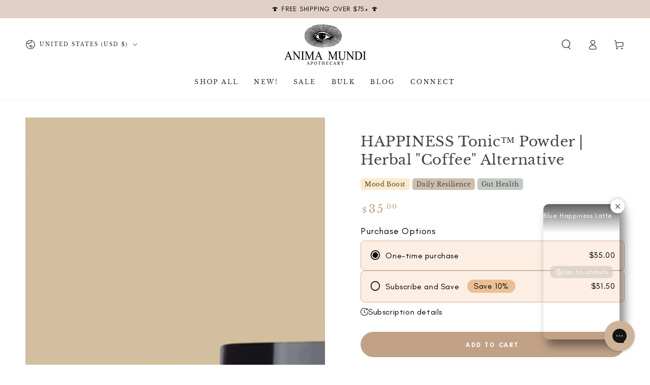

--- FILE ---
content_type: text/html; charset=utf-8
request_url: https://animamundiherbals.com/variants/39597782368331/?section_id=pickup-availability
body_size: 654
content:
<div id="shopify-section-pickup-availability" class="shopify-section">
<pickup-availability-preview class="pickup-availability-preview"><svg
      xmlns="http://www.w3.org/2000/svg"
      aria-hidden="true"
      focusable="false"
      class="icon icon-tick"
      fill="none"
      viewBox="0 0 20 20"
    >
      <path fill="#108043" stroke="#fff" d="M16.136 6.979h0l.003-.004a1.499 1.499 0 00-2.275-1.954l-5.945 6.777-1.858-1.859A1.499 1.499 0 103.94 12.06l2.999 3s0 0 0 0c.289.29.675.44 1.1.439h.019a1.5 1.5 0 001.08-.522l6.998-7.998z"/>
    </svg><div class="pickup-availability-info"><p class="caption-large">Pickup available at <span class="color-foreground">Brooklyn Store</span></p>
        <p class="caption">Usually ready in 2-4 days</p>
        <button id="ShowPickupAvailabilityDrawer" class="pickup-availability-button link link--underline" aria-haspopup="dialog">View store information
</button></div>
  </pickup-availability-preview>

  <pickup-availability-drawer tabindex="-1" role="dialog" aria-modal="true" aria-labelledby="PickupAvailabilityHeading">
    <div class="pickup-availability-header">
      <p class="h3 pickup-availability-drawer-title" id="PickupAvailabilityHeading">HAPPINESS Tonic™️ Powder | Herbal &quot;Coffee&quot; Alternative</p>
      <button class="pickup-availability-drawer-button" type="button" aria-label="Close">
        <svg
      xmlns="http://www.w3.org/2000/svg"
      aria-hidden="true"
      focusable="false"
      class="icon icon-close"
      fill="none"
      viewBox="0 0 18 17"
    >
      <path d="M.865 15.978a.5.5 0 00.707.707l7.433-7.431 7.579 7.282a.501.501 0 00.846-.37.5.5 0 00-.153-.351L9.712 8.546l7.417-7.416a.5.5 0 10-.707-.708L8.991 7.853 1.413.573a.5.5 0 10-.693.72l7.563 7.268-7.418 7.417z" fill="currentColor"/>
    </svg>
      </button>
    </div><div class="pickup-availability-wrapper">
      <ul class="pickup-availability-list list-unstyled" role="list" data-store-availability-drawer-content><li class="pickup-availability-list__item">
            <p class="h4">Brooklyn Store</p>
            <p class="pickup-availability-preview caption-large"><svg
      xmlns="http://www.w3.org/2000/svg"
      aria-hidden="true"
      focusable="false"
      class="icon icon-tick"
      fill="none"
      viewBox="0 0 20 20"
    >
      <path fill="#108043" stroke="#fff" d="M16.136 6.979h0l.003-.004a1.499 1.499 0 00-2.275-1.954l-5.945 6.777-1.858-1.859A1.499 1.499 0 103.94 12.06l2.999 3s0 0 0 0c.289.29.675.44 1.1.439h.019a1.5 1.5 0 001.08-.522l6.998-7.998z"/>
    </svg> Pickup available, usually ready in 2-4 days
</p><address class="pickup-availability-address">
              <p>31 Noble St<br>Brooklyn NY 11222<br>United States</p>
<p>9293970049</p></address>
          </li></ul>
    </div>
  </pickup-availability-drawer></div>

--- FILE ---
content_type: text/css
request_url: https://animamundiherbals.com/cdn/shop/t/139/assets/section-image-with-text-overlay.css?v=119631374534014830291768600817
body_size: -234
content:
.image-with-text__text--colored{color:rgba(var(--color-foreground),.7)}.image-with-text__text--colored.rte a{color:rgb(var(--color-link));background-image:linear-gradient(to top,rgb(var(--color-border)) 0px 0px),linear-gradient(to top,transparent 0px,transparent 0px)}.banner--overlay{position:relative;display:flex;justify-content:center}@media screen and (min-width: 750px){.banner--flex-start{justify-content:flex-start}.banner--flex-end{justify-content:flex-end}}.banner--overlay .banner__content{width:85%;height:auto;margin:0;z-index:1;background-color:rgba(var(--color-overlay),var(--color-overlay-opacity))}@media screen and (min-width: 750px){.banner--overlay .banner__content{width:50%;height:100%}}.banner--overlay .banner__box{width:100%}@media screen and (min-width: 750px){.banner--overlay .banner__box{padding:0}}.banner--overlay .banner__trigger{display:block;position:absolute;top:70%;pointer-events:none}[data-animate-image] .banner--overlay .banner__content{opacity:0}[data-animate-image] .banner--overlay .banner__box{opacity:0;transform:translateY(10%)}@media screen and (min-width: 750px){[data-animate-image] .banner--overlay .banner__media .media-wrapper{transition:transform var(--duration-animate) ease}[data-animate-image] .banner--overlay .banner__trigger[animate]~.banner__media:not(.banner__media-video) .media-wrapper{transform:scale(1.2) translateY(5%)}}[data-animate-image] .banner--overlay .banner__trigger[animate]~.banner__content,.no-js [data-animate-image] .banner--overlay .banner__content{opacity:1}[data-animate-image] .banner--overlay .banner__trigger[animate]~.banner__content{transition-property:opacity;transition-timing-function:ease;transition-duration:var(--duration-long)}[data-animate-image] .banner--overlay .banner__trigger[animate]~.banner__content .banner__box,.no-js [data-animate-image] .banner--overlay .banner__content .banner__box{opacity:1;transform:translateY(0)}[data-animate-image] .banner--overlay .banner__trigger[animate]~.banner__content .banner__box{transition-property:opacity,transform;transition-timing-function:ease;transition-duration:var(--duration-long)}[data-animate-image] .banner--overlay .banner__trigger[animate]~.banner__content,[data-animate-image] .banner--overlay .banner__trigger[animate]~.banner__content .banner__box{transition-delay:.5s}@media screen and (max-width: 749px){.banner-mobile--text_overlay .banner__content{padding:0;bottom:7.5%;left:auto;top:auto}.banner-mobile--image_first{flex-direction:column-reverse}.banner-mobile--image_first .banner__content{position:relative;width:100%;padding:0}.page-width--full-width .banner-mobile--image_first .banner__content{padding:0 1.5rem}.banner-mobile--image_first .banner__box{padding:3rem 0}.banner-mobile--image_first .banner__trigger{top:0;left:0;width:100%;height:100%}}
/*# sourceMappingURL=/cdn/shop/t/139/assets/section-image-with-text-overlay.css.map?v=119631374534014830291768600817 */


--- FILE ---
content_type: text/css
request_url: https://animamundiherbals.com/cdn/shop/t/139/assets/cart-drawer-discounts-holidays.css?v=110731833961963087991768600817
body_size: 769
content:
.mini-cart.is-empty+.cart-drawer-discounts-holidays{display:none}.cart-drawer-discounts-holidays{display:block;position:relative;text-align:start;margin-top:2rem;border-top:.1rem solid rgb(var(--color-border))}.cart-drawer-discounts-holidays .title{justify-content:center;white-space:nowrap;position:absolute;top:0;left:1rem;padding:0 1rem;transform:translateY(-50%);background-color:rgb(var(--color-background));text-transform:uppercase;letter-spacing:.3rem;margin:0}.cart-drawer-discounts-holidays .mini-cart__navigation{padding:1.6rem;background-color:var(--background-color);color:var(--text-color)}.cart-drawer-discounts-holidays .mini-cart__navigation h2>*{margin:0;margin-bottom:1.6rem}.cart-drawer-discounts-holidays .mini-cart__navigation h2{font-family:var(--font-heading-family);font-size:16px;font-style:normal;font-weight:400;line-height:normal;text-transform:capitalize;margin:0}.cart-drawer-discounts-holidays .mini-cart__navigation li>p{font-size:12px;font-style:normal;font-weight:400;line-height:normal;text-transform:capitalize;margin:0}.cart-drawer-discounts-holidays .mini-cart__navigation li>p+p{margin-top:.8rem}.cart-drawer-discounts-holidays .offer p{margin:0 0 8px;font-size:12px;font-style:normal;font-weight:500;line-height:normal;text-transform:capitalize}.cart-drawer-discounts-holidays .offer:last-child p{margin-bottom:0}.mini-cart__navigation .gift-text p:nth-last-child(2){margin-bottom:0}.mini-cart__navigation .gift-text p{font-size:12px;font-style:normal;font-weight:400;line-height:normal;margin:0 0 10px;font-family:var(--font-heading-family)}.mini-cart__navigation .gift-text p strong{font-weight:400;margin-bottom:8px;display:block;font-size:14px}.mini-cart__navigation:has(li .gift-text){padding:7.6rem 1.6rem}.cart-drawer-discounts-holidays .mini-cart__border{margin-top:0;border-bottom:0}.cart-drawer-discounts-holidays .mini-cart__navigation .product-content{margin-top:0}.cart-drawer-discounts-holidays .mini-cart__navigation .product-content .link{margin-inline-end:0}.cart-drawer-discounts-holidays .mini-cart__navigation .product-button{margin-top:auto}.cart-drawer-discounts-holidays .mini-cart__navigation .price,.cart-drawer-discounts-holidays .mini-cart__navigation .product-button .button,.cart-drawer-discounts-holidays .mini-cart__navigation .caption-with-letter-spacing+.product-content{margin-top:.6rem}.cart-drawer-discounts-holidays .loading-overlay{position:static;display:flex;align-items:center;justify-content:center;width:100%;min-height:10rem}.cart-drawer-discounts-holidays .mini-cart__navigation li{border-top:0}.cart-drawer-discounts-holidays-page .title.heading{width:100%;max-width:194px;color:#fff;text-align:center;font-family:Libre Baskerville;font-size:16px;font-style:normal;font-weight:400;line-height:normal;text-transform:capitalize}.cart-drawer-discounts-holidays-page .title.heading p{margin:0}.cart-drawer-discounts-holidays-page .title.sub_heading{width:100%;max-width:calc(100% - 245px);display:flex;flex-wrap:wrap}.cart-drawer-discounts-holidays-page .cart_sample_title{gap:16px}.cart-drawer-discounts-holidays-page .title.sub_heading p{color:#fff;text-align:center;font-size:12px;font-style:normal;font-weight:400;line-height:normal;text-transform:capitalize;margin:0;flex:0 0 50%;max-width:50%}.cart-drawer-discounts-holidays-page .accordion__content{padding:0}.cart-drawer-discounts-holidays-page .tab_contents{margin-top:0}.cart-drawer-discounts-holidays-page #tab_content_1{margin:4rem 0 6.2rem}.cart-drawer-discounts-holidays-page .offer p{color:#454544;text-align:center;font-size:12px;font-style:normal;font-weight:500;line-height:normal;text-transform:capitalize}.cart-drawer-discounts-holidays-page #tab_content_2 ul{padding:4.7rem 2rem 0;min-height:194px}.cart-drawer-discounts-holidays-page #tab_content_2 li{max-width:538px;margin:0 auto}.cart-drawer-discounts-holidays-page #tab_content_2 li p strong{color:#fff;text-align:center;font-size:14px;font-style:normal;font-weight:400;line-height:normal;text-transform:capitalize}.cart-drawer-discounts-holidays-page #tab_content_2 li p{color:#fff;text-align:center;font-size:12px;font-style:normal;font-weight:400;line-height:normal;text-transform:capitalize}.mini-cart__navigation .gift-text p a{color:inherit}.mini-cart__navigation.js-Three-holiday{position:relative}.mini-cart__navigation .holidays-button-box{position:absolute;bottom:20px;width:100%;text-align:center;left:0;padding:0}.mini-cart__navigation .holidays-button-box .holidays-link{color:var(--text-color);font-size:12px;font-style:normal;font-weight:400;line-height:normal;text-transform:capitalize;margin:0 0 10px;font-family:var(--font-heading-family)}@media screen and (min-width: 768px){.cart-drawer{overflow:visible}.cart-drawer-discounts-holidays .title{position:static;transform:none;background-color:transparent;padding:3rem 3rem 0}.cart-drawer-discounts-holidays .mini-cart__navigation{padding:1.6rem}.cart-drawer-discounts-holidays .mini-cart__navigation.offerBox{padding:3.2rem 1.6rem;text-align:center}.cart-drawer-container.menu-closing .cart-drawer-discounts-holidays{transition-delay:0s;transition-duration:var(--duration-short)}.cart-drawer .cart-drawer-discounts-holidays{transition-delay:calc(var(--duration-long) + var(--duration-short))}.cart-drawer-discounts-holidays{margin-top:0;z-index:-1;position:absolute;top:0;right:calc(100% + var(--discounts-holidays-width,0%));width:27.8rem;height:var(--max-height);background-color:rgb(var(--color-background));border-inline-end:.1rem solid rgb(var(--color-border));border-top:0;overflow-x:hidden;overflow-y:auto;scroll-snap-type:y mandatory;scroll-behavior:smooth;scrollbar-width:thin}.cart-drawer-discounts-holidays::-webkit-scrollbar{-webkit-appearance:none;appearance:none;width:.2rem;border-radius:1.6rem;background-color:transparent}.cart-drawer-discounts-holidays::-webkit-scrollbar-thumb{border-radius:1.6rem;background-color:rgb(var(--color-border))}.cart-drawer-discounts-holidays .mini-cart__navigation .product-button .button .small-hide{display:flex;align-items:center}}@media screen and (max-width: 1299px){.cart-drawer-discounts-holidays-page .cart_sample_title{gap:16px;height:auto;min-height:9rem;flex-wrap:wrap}.cart-drawer-discounts-holidays-page .title.heading{width:100%;max-width:calc(100% - 40px);order:1}.cart-drawer-discounts-holidays-page .title.sub_heading{width:100%;max-width:100%;order:3}.cart-drawer-discounts-holidays-page .cart_sample_title .icon{order:2}.cart-drawer-discounts-holidays-page #tab_content_1{margin:3rem 0}}@media screen and (max-width: 1099px){.mini-cart__main{display:flex;flex-direction:column-reverse}.mini-cart__main cart-items{padding-top:0}.mini-cart__main .cart-drawer-discounts-holidays+cart-items{flex:1 1 auto}.cart-drawer-discounts-holidays{border-bottom:0;margin-bottom:-.1rem}.cart-drawer-discounts-holidays .title{font-size:1.2rem}.cart-drawer-discounts-holidays .mini-cart__navigation{padding-top:3rem;display:flex;flex-direction:row;column-gap:1.5rem;overflow-y:hidden;overflow-x:auto;scroll-snap-type:x mandatory;scroll-behavior:smooth;scrollbar-width:thin;-webkit-overflow-scrolling:touch;padding-bottom:2rem}.cart-drawer-discounts-holidays .mini-cart__navigation.offerBox{padding:1.6rem}.disclosure-has-popup.cart-holiday-mobile .icon.icon-arrow{position:absolute;left:auto;top:25px;right:17px}.disclosure-has-popup.cart-holiday-mobile .mini-cart__navigation.center .gift-text{text-align:center}.disclosure-has-popup.cart-holiday-mobile .content-first h2 br{display:none}.disclosure-has-popup.cart-holiday-mobile .content-first h2{max-width:100%}.disclosure-has-popup.cart-holiday-mobile .mini-cart__navigation.center{text-align:left;padding:17px 30px 30px 17px}.disclosure-has-popup.cart-holiday-mobile h2{max-width:200px;font-size:14px}.disclosure-has-popup.cart-holiday-mobile .mobile-cart-drawer-discounts-holidays{padding:0}.cart-drawer-discounts-holidays .mini-cart__navigation li{width:82%;max-width:100%;flex-grow:1;flex-shrink:0;padding:0}.cart-drawer-discounts-holidays .mini-cart__navigation::-webkit-scrollbar{-webkit-appearance:none;appearance:none;height:.2rem;border-radius:1.6rem;background-color:transparent}.cart-drawer-discounts-holidays .mini-cart__navigation::-webkit-scrollbar-thumb{border-radius:1.6rem;background-color:rgb(var(--color-border))}.cart-drawer-discounts-holidays .mini-cart__navigation .product-button .button{width:14.6rem;height:3.6rem;justify-content:center;box-shadow:inset 0 0 0 .1rem rgb(var(--color-border))}.cart-drawer-discounts-holidays .mini-cart__navigation .product-button .button span{display:flex;align-items:center}.cart-drawer-discounts-holidays .mini-cart__navigation .product-button .button.loading:after{left:50%;width:2rem;height:2rem;margin-top:-1rem;margin-left:-1rem}}@media screen and (max-width: 749px){.cart-drawer-discounts-holidays .mini-cart__navigation .product-button .button{width:3.6rem;height:3.6rem;justify-content:center;box-shadow:inset 0 0 0 .1rem rgb(var(--color-border))}.cart-drawer-discounts-holidays-page .title.sub_heading{gap:16px}.cart-drawer-discounts-holidays-page .title.sub_heading p{flex:0 0 auto;max-width:100%}.mini-cart__navigation .holidays-button-box{bottom:5px;width:100%!important;padding:0!important}}.discount-gif{background:url(discount.gif);background-size:cover;background-position:center;background-repeat:no-repeat}
/*# sourceMappingURL=/cdn/shop/t/139/assets/cart-drawer-discounts-holidays.css.map?v=110731833961963087991768600817 */


--- FILE ---
content_type: text/javascript
request_url: https://animamundiherbals.com/cdn/shop/t/139/assets/cart-drawer-discounts-holidays.js?v=150090575325522722321768600817
body_size: 458
content:
class CartDrawerDiscountsHolidays extends HTMLElement{connectedCallback(){this.miniCart=document.querySelector("mini-cart"),this.getInformation(),this.howMobileDiscountGif()}getInformation(){const scriptTag=this.querySelector(".js-cart-drawer-discounts-holidays script");if(!scriptTag)return;let data;try{data=JSON.parse(scriptTag.textContent)}catch{console.error("\u274C Invalid JSON inside .js-cart-drawer-discounts-holidays script");return}this.handleThresholds(data)}async handleThresholds(data){const total=parseFloat(data.cart_total||0),thresholds=[{value:parseFloat(data.threshold_2),productIds:data.product_2},{value:parseFloat(data.threshold_3),productIds:data.product_3},{value:parseFloat(data.threshold_4),productIds:data.product_4}];let matched=null;if(thresholds.forEach(t=>{total>=t.value&&(matched=t)}),matched&&matched.productIds){const productIds=matched.productIds.split(",").map(id=>id.trim()).filter(id=>id!=="");this.showDiscountGif();for(const id of productIds)await this.addGiftProduct(id)}}async addGiftProduct(productId){try{const isCartPage=document.body.classList.contains("template-cart"),sections=this.miniCart?this.miniCart.getSectionsToRender().map(section=>section.id):[];if(isCartPage){const cartSection=document.querySelector("cart-items, .cart__items");if(cartSection){const cartSectionId=cartSection.dataset.id||"main-cart-items";sections.push(cartSectionId)}}const body=JSON.stringify({id:productId,quantity:1,properties:{_gift:"Holiday Gift"},sections,sections_url:window.location.pathname}),parsedState=await(await fetch(`${theme.routes.cart_add_url}`,{...fetchConfig("javascript"),body})).json();if(parsedState.status===422)return;this.miniCart&&!isCartPage&&this.miniCart.renderContents(parsedState),isCartPage&&this.renderCartPage(parsedState),document.dispatchEvent(new CustomEvent("ajaxProduct:added",{detail:{product:parsedState}}))}catch(err){console.error(` Failed to add gift (${productId}):`,err)}}renderCartPage(state){const parser=new DOMParser,newCartItems=parser.parseFromString(state.sections["main-cart-items"],"text/html").querySelector("#main-cart-items"),currentCartItems=document.querySelector("#main-cart-items");if(newCartItems&&currentCartItems&&(currentCartItems.innerHTML=newCartItems.innerHTML),state.sections["cart-footer"]){const newFooter=parser.parseFromString(state.sections["cart-footer"],"text/html").querySelector("#cart-footer"),currentFooter=document.querySelector("#cart-footer");newFooter&&currentFooter&&(currentFooter.innerHTML=newFooter.innerHTML)}}showDiscountGif(){const gifBox=this;gifBox.classList.add("discount-gif"),setTimeout(()=>{gifBox.classList.remove("discount-gif")},5e3)}howMobileDiscountGif(){this.querySelector("summary")?.addEventListener("click",()=>{this.querySelector(".mobile-cart-drawer-discounts-holidays").classList.add("discount-gif"),setTimeout(()=>{this.querySelector(".mobile-cart-drawer-discounts-holidays").classList.remove("discount-gif")},5e3)})}}customElements.define("cart-drawer-discounts-holidays",CartDrawerDiscountsHolidays);class RemoveHolidaysGiftProduct extends HTMLElement{connectedCallback(){const scriptTag=this.querySelector('script[type="application/json"]');scriptTag&&(this.productData=JSON.parse(scriptTag.textContent),this.waitForCartItems())}waitForCartItems(){const interval=setInterval(()=>{const cartItems=this.closest("cart-items");cartItems&&typeof cartItems.updateQuantity=="function"&&(clearInterval(interval),this.removeGifts(cartItems))},300)}removeGifts(cartItems){let cartItemProducts=[this.productData.cart_item_tab_one_product,this.productData.cart_item_tab_two_product,this.productData.cart_item_tab_three_product];cartItemProducts=cartItemProducts.filter(id=>id&&id!=="").map(id=>({id,qty:0})),cartItemProducts.length>0&&cartItems.updateQuantity(null,null,null,cartItemProducts)}}window.customElements.define("remove-holidays-gift-product",RemoveHolidaysGiftProduct);
//# sourceMappingURL=/cdn/shop/t/139/assets/cart-drawer-discounts-holidays.js.map?v=150090575325522722321768600817


--- FILE ---
content_type: text/javascript
request_url: https://animamundiherbals.com/cdn/shop/t/139/assets/cart-recommendations.js?v=60308083523821971041768600817
body_size: -451
content:
class CartRecommendations extends HTMLElement{constructor(){super()}connectedCallback(){new IntersectionObserver(this.handleIntersection.bind(this)).observe(this)}handleIntersection(entries,observer){observer.unobserve(this),fetch(this.dataset.url).then(response=>response.text()).then(text=>{const html=document.createElement("div");html.innerHTML=text;const recommendations=html.querySelector("cart-recommendations");recommendations&&recommendations.innerHTML.trim().length&&(this.innerHTML=recommendations.innerHTML)}).catch(e=>{console.error(e)})}}customElements.define("cart-recommendations",CartRecommendations);
//# sourceMappingURL=/cdn/shop/t/139/assets/cart-recommendations.js.map?v=60308083523821971041768600817


--- FILE ---
content_type: text/javascript
request_url: https://animamundiherbals.com/cdn/shop/t/139/assets/custom.js?v=129459353984590856321768600817
body_size: 208
content:
var links=document.links;for(let i=0,linksLength=links.length;i<linksLength;i++)links[i].hostname!==window.location.hostname&&(links[i].target="_blank",links[i].rel="noreferrer noopener");window.setGridHeight=selector=>{this.heightArray=[],this.offsetArrayArray=[],this.sectionArray=[],document.querySelectorAll(selector).forEach((grid,i)=>{var tmp={index:i,offsetheight:grid.closest("[data-equal]").offsetTop};this.offsetArrayArray.push(tmp)}),this.diffrentsHeights=[],this.offsetArrayArray.forEach(function(e){this.diffrentsHeights.includes(e.offsetheight)==!1&&this.diffrentsHeights.push(e.offsetheight)}),this.diffrentsHeights.forEach(function(e){for(var data=[],i=0;i<this.offsetArrayArray.length;i++)this.offsetArrayArray[i].offsetheight==e&&data.push(this.offsetArrayArray[i]);var getAllHeightArray=[];data.forEach(function(ele){document.querySelectorAll(selector)[ele.index].removeAttribute("style"),getAllHeightArray.push(document.querySelectorAll(selector)[ele.index].offsetHeight)});var getMaxHeight=Math.max.apply(Math,getAllHeightArray);data.forEach(function(ele){document.querySelectorAll(selector)[ele.index].style.minHeight=getMaxHeight+1+"px"})})},window.setGridHeight(".cart_sample_content .grid__item .card-information__text"),window.setGridHeight(".cart_sample_content .grid__item .cart-item__discounted-prices"),window.setGridHeight(".cart_sample_content .grid__item .card-information__wrapper .price"),window.setGridHeight(".cart_sample_content .grid__item .card-information "),window.setGridHeight(".cart_sample_content .grid__item .card-wrapper"),window.setGridHeight(".cart_sample_content .grid__item .card-bottom-information__button .button"),window.setGridHeight(".cart_sample_content .grid__item .card-bottom-information__button"),setTimeout(()=>{window.setGridHeight(".cart_sample_content .grid__item .card-information__text"),window.setGridHeight(".cart_sample_content .grid__item .card-bottom-information__button .button"),window.setGridHeight(".cart_sample_content .grid__item .card-bottom-information__button"),window.setGridHeight(".cart_sample_content .grid__item .cart-item__discounted-prices"),window.setGridHeight(".cart_sample_content .grid__item .card-information__wrapper .price"),window.setGridHeight(".cart_sample_content .grid__item .card-information "),window.setGridHeight(".cart_sample_content .grid__item .card-wrapper")},2e3),window.addEventListener("resize",function(event){window.setGridHeight(".cart_sample_content .grid__item .card-information__text"),window.setGridHeight(".cart_sample_content .grid__item .card-bottom-information__button .button"),window.setGridHeight(".cart_sample_content .grid__item .card-bottom-information__button"),window.setGridHeight(".cart_sample_content .grid__item .cart-item__discounted-prices"),window.setGridHeight(".cart_sample_content .grid__item .card-information__wrapper .price"),window.setGridHeight(".cart_sample_content .grid__item .card-information "),window.setGridHeight(".cart_sample_content .grid__item .card-wrapper")}),setTimeout(function(){document.querySelector(".yotpo-pictures-gallery-title")&&(document.querySelector(".yotpo-pictures-gallery-title").textContent="Follow us @animamundiherbals")},2e3);{const checkInterval=setInterval(()=>{const titleElement=document.querySelector(".yotpo-slider-title");titleElement&&(clearInterval(checkInterval),titleElement.setAttribute("tabindex","0"),titleElement.setAttribute("aria-label",`${titleElement.textContent}`))},500)}{let loginButton=document.querySelector(".js-access-page-login");loginButton&&loginButton.addEventListener("click",()=>{sessionStorage.setItem("accessPage_redirect","true")}),(window.location.pathname==="/account"||window.location.pathname==="/")&&sessionStorage.getItem("accessPage_redirect")==="true"&&(sessionStorage.removeItem("accessPage_redirect"),window.location.href="/pages/parasite-community-portal")}let FilterValueURL=location.href.split("#")[1]?.toLocaleLowerCase().trim().replace(/\s+/g,"").replace(/-/g,"");const locationSelect=document.getElementById("bta-location-select");locationSelect&&window.addEventListener("DOMContentLoaded",()=>{if(FilterValueURL)locationSelect.querySelectorAll("option").forEach(item=>{let dropdownText=item.innerText.toLocaleLowerCase().trim().replace(/\s+/g,"").replace(/-/g,"");console.log(dropdownText),dropdownText===FilterValueURL&&(locationSelect.value=item.value,sessionStorage.setItem("selectedLocation",item.value),history.replaceState(null,null,location.pathname))});else{const savedLocation=sessionStorage.getItem("selectedLocation");savedLocation&&(locationSelect.value=savedLocation)}locationSelect.addEventListener("change",()=>{const selected=locationSelect.value;sessionStorage.setItem("selectedLocation",selected),history.replaceState(null,null,location.pathname)})});
//# sourceMappingURL=/cdn/shop/t/139/assets/custom.js.map?v=129459353984590856321768600817


--- FILE ---
content_type: text/javascript
request_url: https://animamundiherbals.com/cdn/shop/t/139/assets/cart-drawer.js?v=41831225675213167401768600817
body_size: -153
content:
class MiniCart extends HTMLElement{constructor(){super()}connectedCallback(){this.header=document.querySelector("sticky-header"),this.drawer=document.querySelector("cart-drawer"),new IntersectionObserver(this.handleIntersection.bind(this)).observe(this)}handleIntersection(entries,observer){entries[0].isIntersecting&&(observer.unobserve(this),fetch(this.dataset.url).then(response=>response.text()).then(html=>{document.getElementById("mini-cart").innerHTML=this.getSectionInnerHTML(html,".shopify-section"),this.updateDrawerProperty(),document.dispatchEvent(new CustomEvent("cartdrawer:opened"))}).catch(e=>{console.error(e)}))}open(){this.drawer.querySelector("details").hasAttribute("open")||this.drawer.openMenuDrawer()}renderContents(parsedState){this.productId=parsedState.id,this.getSectionsToRender().forEach(section=>{document.getElementById(section.id)&&(document.getElementById(section.id).innerHTML=this.getSectionInnerHTML(parsedState.sections[section.id],section.selector))}),this.updateDrawerProperty(),this.open()}updateDrawerProperty(){setTimeout(()=>{let sampleWrapper=this.querySelector("cart-sample-selector");sampleWrapper&&(this.style.setProperty("--semple-slide-right",sampleWrapper.hasAttribute("is-active")?"100%":"0%"),this.style.setProperty("--semple-width",sampleWrapper.dataset.width),sampleWrapper.classList.toggle("is-active",sampleWrapper.hasAttribute("is-active")))},500),setTimeout(()=>{let discountsHolidaysWrapper=this.querySelector("cart-drawer-discounts-holidays"),recommendationHoliday=this.querySelector("cart-recommendations");discountsHolidaysWrapper&&(this.style.setProperty("--discounts-holidays-slide-right",discountsHolidaysWrapper.hasAttribute("is-active")?"100%":"0%"),this.style.setProperty("--discounts-holidays-width",discountsHolidaysWrapper.dataset.width),this.style.setProperty("--recommendatio-holiday",recommendationHoliday.dataset.width),discountsHolidaysWrapper.classList.toggle("is-active",discountsHolidaysWrapper.hasAttribute("is-active")))},500)}getSectionsToRender(){return[{id:"mini-cart",section:"mini-cart",selector:".shopify-section"},{id:"cart-icon-bubble",section:"cart-icon-bubble",selector:".shopify-section"},{id:"mobile-cart-icon-bubble",section:"mobile-cart-icon-bubble",selector:".shopify-section"}]}getSectionInnerHTML(html,selector=".shopify-section"){return new DOMParser().parseFromString(html,"text/html").querySelector(selector).innerHTML}}customElements.define("mini-cart",MiniCart);
//# sourceMappingURL=/cdn/shop/t/139/assets/cart-drawer.js.map?v=41831225675213167401768600817


--- FILE ---
content_type: application/javascript
request_url: https://popup4.lifterpopup.com/js/modal-custom-35075.js?shop=animamundistore.myshopify.com
body_size: 34820
content:
//Copyright Lifter Apps LLC. Unauthorized copying, distribution or modification of this source code is strictly prohibited.
function _0x83c8(_0x5cd3a0,_0x7b7473){var _0x2cb0ca=_0x2cb0();return _0x83c8=function(_0x83c897,_0x5155e4){_0x83c897=_0x83c897-0xd5;var _0x49f937=_0x2cb0ca[_0x83c897];return _0x49f937;},_0x83c8(_0x5cd3a0,_0x7b7473);}function _0x2cb0(){var _0x1970d3=['Cookie\x20written\x20for\x20parent\x20domain','random','setAttribute','wrapCSS','ctrlKey','checkouts','fancyboxPop-href','stop','direction','support','noshow','minWidth','cookieExpire','<div\x20id=\x22fancyboxPop-loading\x22><div></div></div>','showEarly','target','data-fancyboxPop-group','apply','prevEasing','tpl','getTime','link[rel=stylesheet][href~=\x22http://www.liftyapps.com/dependencies/fancyboxPop/fancyboxPop.css\x22]','_error','shiftKey','orig','helpers','puw_varGoogle','On\x20order\x20confirmation.\x20Dont\x20show.','<div\x20class=\x22fancyboxPop-overlay\x22></div>','scrollTop','fancyboxPop-overlay-fixed','remove','type','boolean','Right','inner','appendChild','isArray','click','click.fb-start','load','auto','onUpdate','element','left','openMethod','Testing\x20variable\x20passing.\x20Height:','dataLayer','nextClick','head','locked','.player','closeBtn','which','inArray','fadeOut','nofollow','innerWidth','GoogleAnalyticsObject','bindEvents','_loadImage','loop','puw_varPlan','style','reposition','clientHeight','<div\x20class=\x22','\x20allowtransparency=\x22true\x22','_setDimension','hidden','getItem','https://popup4.lifterpopup.com/modals/view/','createTouch','text/javascript','27736DaSVaJ','metadata','onPlayStart','html','metaKey','offsetWidth','.fancyboxPop-skin','cookie','autoWidth','width','getElementById','http://popup4.lifterpopup.com/settings/preview#success','-wrap\x22>','prop','_afterZoomIn','Url:','floor','plan','getElementsByTagName','autoPlay','scrolling','puw_varId','live','rel','<div>','223572nRMwtK','puw_varExitIntent','Test\x20mode:\x20','writeCookie\x20function.','parentNode','_afterZoomOut','function','showLoading','showpopup=true','filter','update','img','openSpeed','Test\x20mode\x20with\x20exit\x20intent\x20off.\x20Show\x20pop-up\x20after\x20delay.','exit_intent','onreadystatechange','speedOut','422045lZzXEs','altKey','Regular\x20mode.\x20Call\x20showPopupWindow\x20function\x20after\x20delay.','swf','closeMethod','></iframe>','player','getOrigPosition','addEventListener','G-G3RDTGKWR4','opacity','playSpeed','skinSpace','transitions','srcElement','autoHeight','//code.jquery.com/jquery-2.2.4.min.js','stylesheet','fancyboxPop-wrap','pointer','openEasing','click.fb','removeClass','\x22></div>','_afterLoad','pos','<div\x20style=\x22position:fixed;top:20px;\x22></div>','transparent','Toggle','fade','scrollWidth',':not(\x27.fancyboxPop-item,\x20.fancyboxPop-nav\x27)','removeAttr','children','css','text/css','puw_varMobile','inside','group','\x20fancyboxPop-type-','zoomIn','defaults','mousewheel.fb','show','blur','closeEffect','pixelRatio','getViewport','abs','jumpto','autoCenter','string','empty','zoomOut','shop','clientWidth','testMode','UA-70562003-2','fancyboxPop-lock-test','hash','Toggled\x20off\x20or\x20exit\x20intent\x20on.',';path=/;','current','//www.google-analytics.com/analytics.js','fitToView','minHeight','proxy','changeIn','isOpen','replace','puw_varFrequency','location','title','load\x20jquery\x20true','\x22></param>','true','elastic','iframe','763KaRcjx','link[rel=stylesheet][href~=\x22http://popup4.lifterpopup.com/dependencies/fancyboxPop/fancyboxPop.css\x22]','<embed\x20src=\x22','toggle','attr','hPadding','log','previous','.overlay','modal=noshow;expires=','mousewheel','Test\x20mode\x20with\x20exit\x20intent\x20on\x20but\x20mobile\x20device.\x20Show\x20pop-up\x20after\x20delay','router','closeClick','overflow','_loadAjax','start','isClosing','scroll','onerror','google_mobile_optimized','slice','append','extend','fancyboxPop-tmp','<a\x20title=\x22Previous\x22\x20class=\x22fancyboxPop-nav\x20fancyboxPop-prev\x22\x20href=\x22javascript:;\x22><span></span></a>','\x22\x20value=\x22','_start','index','outerWidth','parent','beforeShow','click.overlay','swing','beforeLoad','setTime','unbindEvents','object','absolute','float','callback','loaded','add','<img\x20class=\x22fancyboxPop-image\x22\x20src=\x22{href}\x22\x20alt=\x22\x22\x20/>','each','writeCookie','Bottom','test','substring','step','afterLoad','\x20fancyboxPop-tmp\x20','setItem','start\x20of\x20fireModal\x20function','puw_varHeight','openOpacity','jquery','onReset','find','bottom','length','</div>','one','split','ceil','margin','\x20scroll.fb','imgPreload','afterShow','[data-fancyboxPop-start=1]','2568KEzyEN','fancyboxPop-placeholder','noop','false','fixed','outer','charAt','timer','ajax','viewedOuibounceModal=true','isDom','fancyboxPop-title','Existing\x20cookie\x20found.\x20Don\x27t\x20show\x20pop-up.','inline','isSWF','contentWindow','\x22\x20type=\x22application/x-shockwave-flash\x22\x20width=\x22100%\x22\x20height=\x22100%\x22','fancyboxPop-margin','next','<a\x20title=\x22Close\x22\x20class=\x22fancyboxPop-item\x20fancyboxPop-close-pop\x22\x20href=\x22javascript:;\x22>&nbsp;</a>','selector',';\x20expires=','100%','delegate','fancyboxPop-type','fixedPosition','beforeChange','trim','Not\x20on\x20order\x20confirmation,\x20show\x20pop-up.','height','margin-bottom','offsetTop','prependTo','scrollOutside','orientationchange','exports','delay','insertAfter','abort','Mobile\x20turned\x20off\x20and\x20mobile\x20device\x20detected.','keydown.loading','onload','responsive','resetpopup=true','maxHeight','unbind','<div\x20style=\x22width:50px;height:50px;overflow:auto\x22><div/></div>','closeOpacity','overlay','display','toUTCString','preload','create','canShrink','2477061gyUVEu','Left','isImage','mobile','position','attachEvent','#fancyboxPop-loading','detach','prevSpeed','topRatio','prev','wrapInner','mouseleave','resize.overlay','document','data','isActive','offset','ouibounce-modal','[contenteditable]','https://popup4.lifterpopup.com/modals/json/','Modal','over','addClass','content','_preloadImages','https://www.googletagmanager.com/gtag/js?id=G-G3RDTGKWR4','Top\x20ratio','skin','Mobile\x20device\x20with\x20exit\x20intent\x20on,\x20show\x20pop-up','onReady','nextEasing','img:first','puw_varToggle','margin-right','script','mouseenter','yes','replaceAll','_loadIframe','parents','nextEffect','vendor','message','puw_varWidth','undefined','viewedOuibounceModal','sitewide','onPlayEnd','close','changeOut','></embed></object>','<div\x20class=\x22fancyboxPop-title\x20fancyboxPop-title-','keyCode','hasClass','<object\x20id=\x22fancyboxPop-swf\x22\x20classid=\x22clsid:D27CDB6E-AE6D-11cf-96B8-444553540000\x22\x20width=\x22100%\x22\x20height=\x22100%\x22><param\x20name=\x22movie\x22\x20value=\x22','arrows','match','//about:blank','<param\x20name=\x22','fancyboxPop-lock','https://popup4.lifterpopup.com/dependencies/fancybox/fancybox-renamed.css','rgba(0,\x200,\x200,\x200.0)','Parent\x20received\x20message:\x20','scrollLeft','indexOf','src','padding','load.fb','isPlainObject','_getPosition','overflow-x','Your\x20app\x20is\x20using\x20jQuery\x20version:\x20','number','createElement','nextMethod','toGMTString','readyState','autoResize','contents','.fancyboxPop-item,\x20.fancyboxPop-nav','down','fancyboxPop-overlay','maxWidth','always','.fancyboxPop-inner','scrollbarWidth','fancyboxPop-opened','isOpened','aspectRatio','ready','appendTo','open','<iframe\x20id=\x22fancyboxPop-frame{rnd}\x22\x20name=\x22fancyboxPop-frame{rnd}\x22\x20class=\x22fancyboxPop-iframe\x22\x20frameborder=\x220\x22\x20vspace=\x220\x22\x20hspace=\x220\x22\x20webkitAllowFullScreen\x20mozallowfullscreen\x20allowFullScreen','aggressive','dont\x20load\x20jquery,\x20proceed\x20to\x20main\x20script','Plan','.fancyboxPop-wrap','complete','2.1.5','max','opts','cancel','coming','.fancyboxPop-overlay','prototype','openEffect','event','.fb','orientationchange.fb','keydown.fb','hideLoading','end','<div\x20class=\x22fancyboxPop-wrap\x22\x20tabIndex=\x22-1\x22><div\x20class=\x22fancyboxPop-skin\x22><div\x20class=\x22fancyboxPop-outer\x22><div\x20class=\x22fancyboxPop-inner\x22></div></div></div></div>','Frequency','px;}</style>','wrap',';domain=','wrapSpace','User','outside','prevEffect','<style\x20type=\x27text/css\x27>.fancyboxPop-margin{margin-right:','frequency','nextSpeed','none','keys','Mobile\x20check\x20function\x20accessed.','hide','cursor','leftRatio','isFunction','userAgent','onCancel','get','bind','call','push','fancyboxPop','autoSize','Modal\x20id:\x20','.fancyboxPop-outer','show_on_mobile','min','href','modal','closeSpeed','play','animate','keydown','body','noConflict','458178nrIQkm','4AwOFbY','error','scrollHeight','ExitIntent','resize','getJSON','afterClose','\x20resize.fb','preventDefault','desktop','clientY','visible','puw_varResponsive','opera','ajaxLoad','top','cookieDomain','outerHeight','TestMode\x20value:\x20','beforeClose','rgba(0,\x200,\x200,\x200.5)','{href}','innerHeight','shift','insertBefore','image','1355586YmIUYI','fancyboxPop-','Pop-up\x20window\x20opened\x20successfully.','wPadding','prevMethod','not','trigger','removeEventListener','right','<p\x20class=\x22fancyboxPop-error\x22>The\x20requested\x20content\x20cannot\x20be\x20loaded.<br/>Please\x20try\x20again\x20later.</p>'];_0x2cb0=function(){return _0x1970d3;};return _0x2cb0();}(function(_0x36b778,_0x4fe333){var _0x39d864=_0x83c8,_0xd412d2=_0x36b778();while(!![]){try{var _0x119a19=-parseInt(_0x39d864(0x1cb))/0x1+parseInt(_0x39d864(0x253))/0x2+-parseInt(_0x39d864(0xfd))/0x3+-parseInt(_0x39d864(0x1cc))/0x4*(parseInt(_0x39d864(0x264))/0x5)+parseInt(_0x39d864(0x1e6))/0x6+parseInt(_0x39d864(0x2b2))/0x7*(parseInt(_0x39d864(0x23a))/0x8)+parseInt(_0x39d864(0x133))/0x9;if(_0x119a19===_0x4fe333)break;else _0xd412d2['push'](_0xd412d2['shift']());}catch(_0x4f0cc7){_0xd412d2['push'](_0xd412d2['shift']());}}}(_0x2cb0,0x6d3ae),(function(){var _0x38a572=_0x83c8,_0x16e452={};_0x16e452[_0x38a572(0x2b8)]=function(){},varShop=Shopify['shop'];var _0x56a8bf=document[_0x38a572(0x17d)](_0x38a572(0x156));_0x56a8bf[_0x38a572(0x126)]=function(){var _0x346aeb=_0x38a572;window[_0x346aeb(0x21f)]=window[_0x346aeb(0x21f)]||[];function _0x6906c1(){var _0x3ee8ff=_0x346aeb;dataLayer[_0x3ee8ff(0x1bc)](arguments);}_0x6906c1(_0x346aeb(0x19e),'Script\x20popup4.lifterpopup',{'send_to':_0x346aeb(0x26d),'event_category':varShop,'shop':varShop});},_0x56a8bf['src']=_0x38a572(0x14d),document[_0x38a572(0x221)]['appendChild'](_0x56a8bf),function(_0xd0a4a1,_0x416c22,_0x360a5d,_0x4e0cdd,_0x313726,_0xf2dcf5,_0x5e9ecc){var _0x1fb9ba=_0x38a572;_0xd0a4a1[_0x1fb9ba(0x22a)]=_0x313726,(_0xd0a4a1[_0x313726]=_0xd0a4a1[_0x313726]||function(){(_0xd0a4a1[_0x313726]['q']=_0xd0a4a1[_0x313726]['q']||[])['push'](arguments);},_0xd0a4a1[_0x313726]['l']=0x1*new Date()),(_0xf2dcf5=_0x416c22[_0x1fb9ba(0x17d)](_0x360a5d),_0x5e9ecc=_0x416c22[_0x1fb9ba(0x24c)](_0x360a5d)[0x0]),_0xf2dcf5['async']=0x1,_0xf2dcf5[_0x1fb9ba(0x175)]=_0x4e0cdd,_0x5e9ecc[_0x1fb9ba(0x257)][_0x1fb9ba(0x1e4)](_0xf2dcf5,_0x5e9ecc);}(window,document,'script',_0x38a572(0x2a3),'ga'),randomSample=Math[_0x38a572(0x24a)](Math[_0x38a572(0x1f1)]()*0xa+0x1);randomSample==0x5&&(varUID=_0x38a572(0x29d),varShop=Shopify[_0x38a572(0x29a)],ga('create',varUID,_0x38a572(0x219),{'name':'PopUpWindow'}),ga('PopUpWindow.send',_0x38a572(0x19e),'Script\x20Load\x20Sample\x2010%\x20popup4.lifterpopup\x20Server\x203',varShop));var _0x554e94=function(_0x5a8d74,_0x38885a){var _0x2b82d6=_0x38a572,_0x168e70=document[_0x2b82d6(0x17d)]('script');_0x168e70[_0x2b82d6(0x210)]=_0x2b82d6(0x239),_0x168e70[_0x2b82d6(0x180)]?_0x168e70[_0x2b82d6(0x262)]=function(){var _0x469efb=_0x2b82d6;(_0x168e70['readyState']==_0x469efb(0xe0)||_0x168e70[_0x469efb(0x180)]==_0x469efb(0x195))&&(_0x168e70[_0x469efb(0x262)]=null,_0x38885a());}:_0x168e70[_0x2b82d6(0x126)]=function(){_0x38885a();},_0x168e70['src']=_0x5a8d74,document[_0x2b82d6(0x24c)]('head')[0x0]['appendChild'](_0x168e70);},_0x5c10a=function(_0x27ff72){var _0x29783a=_0x38a572,_0x2c585a=window[_0x29783a(0x2ab)][_0x29783a(0x29f)][_0x29783a(0xe7)](0x1);_0x2c585a===_0x29783a(0x25b)&&(_0x16e452[_0x29783a(0x2b8)]('In\x20test\x20mode,\x20launch\x20pop-up.'),_0x2d128e(testMode=!![]),window[_0x29783a(0x241)]=![],window['testMode']=!![]);_0x2c585a===_0x29783a(0x128)&&(_0x49336c(0x0),window[_0x29783a(0x2ab)][_0x29783a(0x1c3)]=_0x29783a(0x245));_0x16e452[_0x29783a(0x2b8)](_0x29783a(0x17b)+_0x27ff72['fn']['jquery']);function _0x4389d5(_0x4ca9f4){var _0x54e698=_0x29783a,_0x354293=document['getElementsByTagName']('head')[0x0],_0x2288c5=document[_0x54e698(0x17d)]('link');_0x2288c5[_0x54e698(0x1f2)]('rel',_0x54e698(0x275)),_0x2288c5['setAttribute'](_0x54e698(0x210),_0x54e698(0x287)),_0x2288c5[_0x54e698(0x1f2)](_0x54e698(0x1c3),_0x4ca9f4),_0x354293[_0x54e698(0x214)](_0x2288c5);}function _0x24dad0(_0x3bc8a5){var _0x482477=_0x29783a,_0x33d3ce=_0x3bc8a5+'=',_0x2c0b35=document[_0x482477(0x241)][_0x482477(0xf6)](';');for(var _0x3c8369=0x0;_0x3c8369<_0x2c0b35['length'];_0x3c8369++){var _0x138469=_0x2c0b35[_0x3c8369];while(_0x138469[_0x482477(0x103)](0x0)=='\x20')_0x138469=_0x138469[_0x482477(0xe7)](0x1,_0x138469[_0x482477(0xf3)]);if(_0x138469['indexOf'](_0x33d3ce)==0x0)return _0x138469['substring'](_0x33d3ce[_0x482477(0xf3)],_0x138469[_0x482477(0xf3)]);}return null;}function _0x49336c(_0x40a6fe){var _0x124110=_0x29783a;_0x16e452[_0x124110(0x2b8)](_0x124110(0x256));var _0x32aefc=new Date();_0x32aefc[_0x124110(0xda)](_0x32aefc[_0x124110(0x204)]()+_0x40a6fe*0x3c*0x3c*0x3e8);var _0x3a9bfb=_0x32aefc[_0x124110(0x17f)]();document[_0x124110(0x241)]=_0x124110(0x2bb)+_0x3a9bfb+_0x124110(0x2a1);}function _0x994a68(){var _0x2d5eae=_0x29783a;_0x16e452[_0x2d5eae(0x2b8)](_0x2d5eae(0x1b2));var _0x58982d=![];return function(_0x345f3d,_0x28dceb){var _0x39430d=_0x2d5eae;if(/(android|bb\d+|meego).+mobile|avantgo|bada\/|blackberry|blazer|compal|elaine|fennec|hiptop|iemobile|ip(hone|od)|android|ipad|playbook|silk|iris|kindle|lge |maemo|midp|mmp|mobile.+firefox|netfront|opera m(ob|in)i|palm( os)?|phone|p(ixi|re)\/|plucker|pocket|psp|series(4|6)0|symbian|treo|up\.(browser|link)|vodafone|wap|windows ce|xda|xiino/i[_0x39430d(0xe6)](_0x345f3d)||/1207|6310|6590|3gso|4thp|50[1-6]i|770s|802s|a wa|abac|ac(er|oo|s\-)|ai(ko|rn)|al(av|ca|co)|amoi|an(ex|ny|yw)|aptu|ar(ch|go)|as(te|us)|attw|au(di|\-m|r |s )|avan|be(ck|ll|nq)|bi(lb|rd)|bl(ac|az)|br(e|v)w|bumb|bw\-(n|u)|c55\/|capi|ccwa|cdm\-|cell|chtm|cldc|cmd\-|co(mp|nd)|craw|da(it|ll|ng)|dbte|dc\-s|devi|dica|dmob|do(c|p)o|ds(12|\-d)|el(49|ai)|em(l2|ul)|er(ic|k0)|esl8|ez([4-7]0|os|wa|ze)|fetc|fly(\-|_)|g1 u|g560|gene|gf\-5|g\-mo|go(\.w|od)|gr(ad|un)|haie|hcit|hd\-(m|p|t)|hei\-|hi(pt|ta)|hp( i|ip)|hs\-c|ht(c(\-| |_|a|g|p|s|t)|tp)|hu(aw|tc)|i\-(20|go|ma)|i230|iac( |\-|\/)|ibro|idea|ig01|ikom|im1k|inno|ipaq|iris|ja(t|v)a|jbro|jemu|jigs|kddi|keji|kgt( |\/)|klon|kpt |kwc\-|kyo(c|k)|le(no|xi)|lg( g|\/(k|l|u)|50|54|\-[a-w])|libw|lynx|m1\-w|m3ga|m50\/|ma(te|ui|xo)|mc(01|21|ca)|m\-cr|me(rc|ri)|mi(o8|oa|ts)|mmef|mo(01|02|bi|de|do|t(\-| |o|v)|zz)|mt(50|p1|v )|mwbp|mywa|n10[0-2]|n20[2-3]|n30(0|2)|n50(0|2|5)|n7(0(0|1)|10)|ne((c|m)\-|on|tf|wf|wg|wt)|nok(6|i)|nzph|o2im|op(ti|wv)|oran|owg1|p800|pan(a|d|t)|pdxg|pg(13|\-([1-8]|c))|phil|pire|pl(ay|uc)|pn\-2|po(ck|rt|se)|prox|psio|pt\-g|qa\-a|qc(07|12|21|32|60|\-[2-7]|i\-)|qtek|r380|r600|raks|rim9|ro(ve|zo)|s55\/|sa(ge|ma|mm|ms|ny|va)|sc(01|h\-|oo|p\-)|sdk\/|se(c(\-|0|1)|47|mc|nd|ri)|sgh\-|shar|sie(\-|m)|sk\-0|sl(45|id)|sm(al|ar|b3|it|t5)|so(ft|ny)|sp(01|h\-|v\-|v )|sy(01|mb)|t2(18|50)|t6(00|10|18)|ta(gt|lk)|tcl\-|tdg\-|tel(i|m)|tim\-|t\-mo|to(pl|sh)|ts(70|m\-|m3|m5)|tx\-9|up(\.b|g1|si)|utst|v400|v750|veri|vi(rg|te)|vk(40|5[0-3]|\-v)|vm40|voda|vulc|vx(52|53|60|61|70|80|81|83|85|98)|w3c(\-| )|webc|whit|wi(g |nc|nw)|wmlb|wonu|x700|yas\-|your|zeto|zte\-/i[_0x39430d(0xe6)](_0x345f3d['substr'](0x0,0x4)))_0x58982d=!![];}(navigator['userAgent']||navigator[_0x2d5eae(0x15d)]||window[_0x2d5eae(0x1d9)]),_0x58982d;}varCookie=_0x24dad0(_0x29783a(0x1c4));if(varCookie!==_0x29783a(0x1fa)&&_0x2c585a!==_0x29783a(0x25b)&&_0x2c585a!==_0x29783a(0x128)){_0x16e452['log']('No\x20existing\x20cookie\x20found\x20and\x20not\x20in\x20test\x20mode.\x20Show\x20pop-up.'),window[_0x29783a(0x241)]=![];var _0x444d72=window['location']['pathname'];_0x16e452[_0x29783a(0x2b8)](_0x29783a(0x249)+_0x444d72);var _0x14a6f9=_0x444d72[_0x29783a(0x174)](_0x29783a(0x1f5))>=0x0;_0x16e452[_0x29783a(0x2b8)](_0x29783a(0x20b)),_0x14a6f9===![]&&(_0x16e452['log'](_0x29783a(0x119)),_0x2d128e(testMode=![]));}else _0x16e452['log'](_0x29783a(0x109)),window[_0x29783a(0x241)]=!![];function _0x2d128e(_0x54f5da,_0x4d6673,_0x1fb21d){var _0x41201a=_0x29783a;_0x16e452[_0x41201a(0x2b8)](_0x41201a(0xec)),_0x16e452[_0x41201a(0x2b8)](_0x41201a(0x1de)+_0x54f5da),varShop=Shopify[_0x41201a(0x29a)],typeof Storage!==_0x41201a(0x160)&&sessionStorage[_0x41201a(0x236)](_0x41201a(0x24f))!=null&&_0x54f5da!=!![]?(varId=sessionStorage['getItem'](_0x41201a(0x24f)),_0x16e452[_0x41201a(0x2b8)](_0x41201a(0x1bf)+varId),varToggle=sessionStorage[_0x41201a(0x236)](_0x41201a(0x154)),window[_0x41201a(0x280)]=sessionStorage[_0x41201a(0x236)](_0x41201a(0x154)),varPlan=sessionStorage[_0x41201a(0x236)](_0x41201a(0x22e)),window[_0x41201a(0x193)]=sessionStorage[_0x41201a(0x236)](_0x41201a(0x22e)),varExitIntent=sessionStorage[_0x41201a(0x236)](_0x41201a(0x254)),window[_0x41201a(0x1cf)]=sessionStorage['getItem']('puw_varExitIntent'),varHeight=sessionStorage[_0x41201a(0x236)](_0x41201a(0xed)),varResponsive=sessionStorage['getItem'](_0x41201a(0x1d8)),varFrequency=sessionStorage['getItem']('puw_varFrequency'),window[_0x41201a(0x1a5)]=sessionStorage[_0x41201a(0x236)](_0x41201a(0x2aa)),varWidth=sessionStorage[_0x41201a(0x236)](_0x41201a(0x15f)),varDelay=sessionStorage['getItem']('puw_varDelay')*0x3e8,varMobile=sessionStorage[_0x41201a(0x236)](_0x41201a(0x288)),varGoogle=sessionStorage[_0x41201a(0x236)]('puw_varGoogle'),window[_0x41201a(0x280)]===_0x41201a(0x2af)&&varExitIntent===_0x41201a(0x100)&&_0x54f5da!==!![]?_0x994a68()===!![]&&varMobile=='true'||_0x994a68()===![]?(_0x16e452[_0x41201a(0x2b8)](_0x41201a(0x266)),setTimeout(function(){_0x31c1c1(_0x54f5da=![]);},varDelay)):_0x16e452['log']('Mobile\x20turned\x20off\x20and\x20mobile\x20device\x20detected.'):_0x16e452['log']('Toggled\x20off\x20or\x20exit\x20intent\x20on.'),varToggle===_0x41201a(0x2af)&&varExitIntent===_0x41201a(0x2af)&&_0x54f5da!==!![]&&(_0x994a68()===!![]&&(_0x16e452[_0x41201a(0x2b8)]('Mobile\x20device\x20with\x20exit\x20intent\x20on,\x20show\x20pop-up'),setTimeout(function(){_0x31c1c1(_0x54f5da=![]);},varDelay))),_0x54f5da===!![]&&varExitIntent===_0x41201a(0x100)&&(_0x16e452[_0x41201a(0x2b8)](_0x41201a(0x260)),setTimeout(function(){_0x31c1c1(_0x54f5da=!![]);},varDelay)),_0x54f5da===!![]&&varExitIntent===_0x41201a(0x2af)&&(_0x994a68()===!![]&&(_0x16e452[_0x41201a(0x2b8)](_0x41201a(0x2bd)),setTimeout(function(){_0x31c1c1(_0x54f5da=!![]);},varDelay)))):(_0x16e452[_0x41201a(0x2b8)]('No\x20local\x20storage\x20variables\x20or\x20in\x20test\x20mode.\x20Load\x20from\x20JSON.'),_0x27ff72[_0x41201a(0x1d1)](_0x41201a(0x147)+varShop,function(_0x305c6c){var _0xd50836=_0x41201a;varId=_0x305c6c[_0xd50836(0x148)]['id'],sessionStorage[_0xd50836(0xeb)](_0xd50836(0x24f),varId),_0x16e452[_0xd50836(0x2b8)]('Modal\x20id:\x20'+varId),varToggle=_0x305c6c[_0xd50836(0x148)][_0xd50836(0x2b5)],sessionStorage[_0xd50836(0xeb)](_0xd50836(0x154),varToggle),window['Toggle']=_0x305c6c['Modal'][_0xd50836(0x2b5)],varPlan=_0x305c6c[_0xd50836(0x1aa)][_0xd50836(0x24b)],window[_0xd50836(0x193)]=_0x305c6c[_0xd50836(0x1aa)][_0xd50836(0x24b)],sessionStorage[_0xd50836(0xeb)](_0xd50836(0x22e),varPlan),varExitIntent=_0x305c6c['Modal']['exit_intent'],window[_0xd50836(0x1cf)]=_0x305c6c[_0xd50836(0x148)][_0xd50836(0x261)],sessionStorage['setItem'](_0xd50836(0x254),varExitIntent),varHeight=_0x305c6c[_0xd50836(0x148)][_0xd50836(0x11a)],sessionStorage['setItem']('puw_varHeight',varHeight),varResponsive=_0x305c6c[_0xd50836(0x148)][_0xd50836(0x127)],sessionStorage[_0xd50836(0xeb)](_0xd50836(0x1d8),varResponsive),varFrequency=_0x305c6c[_0xd50836(0x148)][_0xd50836(0x1ae)],window[_0xd50836(0x1a5)]=_0x305c6c[_0xd50836(0x148)][_0xd50836(0x1ae)],sessionStorage['setItem'](_0xd50836(0x2aa),varFrequency),varWidth=_0x305c6c['Modal']['width'],sessionStorage['setItem'](_0xd50836(0x15f),varWidth),varDelay=_0x305c6c['Modal'][_0xd50836(0x121)],sessionStorage[_0xd50836(0xeb)]('puw_varDelay',varDelay),varDelay=varDelay*0x3e8,varMobile=_0x305c6c[_0xd50836(0x148)][_0xd50836(0x1c1)],sessionStorage[_0xd50836(0xeb)]('puw_varMobile',varMobile),varGoogle=_0x305c6c[_0xd50836(0x148)][_0xd50836(0x2c6)],sessionStorage[_0xd50836(0xeb)](_0xd50836(0x20a),varGoogle),_0x16e452[_0xd50836(0x2b8)]('Popup\x20settings\x20loaded\x20from\x20JSON.'),varToggle===!![]&&varExitIntent===![]&&_0x54f5da!==!![]?_0x994a68()===!![]&&varMobile==!![]||_0x994a68()===![]?(_0x16e452[_0xd50836(0x2b8)](_0xd50836(0x266)),setTimeout(function(){_0x31c1c1(_0x54f5da=![]);},varDelay)):_0x16e452[_0xd50836(0x2b8)](_0xd50836(0x124)):_0x16e452[_0xd50836(0x2b8)](_0xd50836(0x2a0)),varToggle===!![]&&varExitIntent===!![]&&_0x54f5da!==!![]&&(_0x994a68()===!![]&&(_0x16e452['log'](_0xd50836(0x150)),setTimeout(function(){_0x31c1c1(_0x54f5da=![]);},varDelay))),_0x54f5da===!![]&&varExitIntent===![]&&(_0x16e452[_0xd50836(0x2b8)](_0xd50836(0x260)),setTimeout(function(){_0x31c1c1(_0x54f5da=!![]);},varDelay)),_0x54f5da===!![]&&varExitIntent===!![]&&(_0x994a68()===!![]&&(_0x16e452[_0xd50836(0x2b8)](_0xd50836(0x2bd)),setTimeout(function(){_0x31c1c1(_0x54f5da=!![]);},varDelay)));}));};function _0x31c1c1(_0x49c5c9){var _0x2869e9=_0x29783a;_0x16e452['log']('Start\x20of\x20showPopupWindow\x20function'),_0x4389d5(_0x2869e9(0x170)),_0x16e452[_0x2869e9(0x2b8)](_0x2869e9(0x21e)+varHeight),varMobileCheck=_0x994a68(),_0x16e452['log']('Mobile\x20check'+varMobileCheck);varMobileCheck===!![]&&varGoogle=='true'||varMobileCheck===!![]&&varGoogle==!![]?(varTopRatio=0.99,varLocked=!![],varBackground=_0x2869e9(0x171)):(varTopRatio=0.5,varLocked=![],varBackground=_0x2869e9(0x1e0));_0x16e452['log'](_0x2869e9(0x14e)+varTopRatio);varResponsive==!![]||varResponsive=='true'?(_0x16e452[_0x2869e9(0x2b8)]('Responsive\x20pop-up\x20window.'),_0x27ff72[_0x2869e9(0x1bd)]['open']({'href':_0x2869e9(0x237)+varId+'/'+_0x49c5c9,'height':varHeight,'width':varWidth,'aspectRatio':!![],'type':_0x2869e9(0x2b1),'scrolling':'no','openEffect':'none','openSpeed':0x0,'padding':0x0,'topRatio':varTopRatio,'helpers':{'overlay':{'showEarly':![],'locked':varLocked,'css':{'overflow':_0x2869e9(0x235),'background':varBackground}}}})):_0x27ff72['fancyboxPop'][_0x2869e9(0x18f)]({'href':_0x2869e9(0x237)+varId+'/'+_0x49c5c9,'height':varHeight,'width':varWidth,'minHeight':varHeight,'minWidth':varWidth,'type':'iframe','openEffect':_0x2869e9(0x1b0),'openSpeed':0x0,'padding':0x0,'topRatio':varTopRatio,'helpers':{'overlay':{'showEarly':![],'locked':varLocked,'css':{'overflow':'hidden','background':varBackground}}}});_0x16e452[_0x2869e9(0x2b8)](_0x2869e9(0x1e8)),_0x16e452[_0x2869e9(0x2b8)](_0x2869e9(0x255)+_0x49c5c9);_0x49c5c9!=!![]&&_0x49336c(window['Frequency']);_0x16e452['log']('listening\x20for\x20post\x20message.');var _0x42de1c=window[_0x2869e9(0x26c)]?_0x2869e9(0x26c):'attachEvent',_0x3a95f4=window[_0x42de1c],_0x504be6=_0x42de1c===_0x2869e9(0x138)?'onmessage':_0x2869e9(0x15e);_0x3a95f4(_0x504be6,function(_0x1f0a68){var _0x3c053f=_0x2869e9;_0x16e452[_0x3c053f(0x2b8)](_0x3c053f(0x172),_0x1f0a68[_0x3c053f(0x142)]),_0x1f0a68[_0x3c053f(0x142)]===_0x3c053f(0xe4)&&(_0x49336c(0x4470),_0x16e452['log'](_0x3c053f(0x1f0),_0x1f0a68['data']));},![]);}(function(_0x1a7a2a,_0xa20316){var _0x18d89c=_0x29783a;if(typeof define===_0x18d89c(0x259)&&define['amd'])define(_0xa20316);else typeof exports===_0x18d89c(0xdc)?module[_0x18d89c(0x120)]=_0xa20316(require,exports,module):_0x1a7a2a['ouibounce']=_0xa20316();}(this,function(_0x485eca,_0x159b73,_0x58d39b){return function _0xa6aa66(_0x3f2633,_0x389114){var _0x6f5d27=_0x83c8,_0x389114=_0x389114||{},_0x26d689=_0x389114[_0x6f5d27(0x191)]||![],_0x3f773c=_0x48ff26(_0x389114['sensitivity'],0x14),_0x2d36a8=_0x48ff26(_0x389114[_0x6f5d27(0x104)],0x3e8),_0x3f50af=_0x48ff26(_0x389114[_0x6f5d27(0x121)],0x0),_0x5c4409=_0x389114[_0x6f5d27(0xdf)]||function(){},_0x3d5840=_0x856128(_0x389114[_0x6f5d27(0x1fc)])||'',_0x47f22c=_0x389114['cookieDomain']?_0x6f5d27(0x1a8)+_0x389114['cookieDomain']:'',_0xd7e0e4=_0x389114[_0x6f5d27(0x162)]===!![]?';path=/':'',_0x9bb09=null,_0x52cba9=document['documentElement'];function _0x48ff26(_0x418bcb,_0x1871f6){var _0x485c3e=_0x6f5d27;return typeof _0x418bcb===_0x485c3e(0x160)?_0x1871f6:_0x418bcb;}function _0x856128(_0x156ff8){var _0x2b8c05=_0x6f5d27,_0x5eb50b=_0x156ff8*0x18*0x3c*0x3c*0x3e8,_0x599e62=new Date();return _0x599e62['setTime'](_0x599e62[_0x2b8c05(0x204)]()+_0x5eb50b),_0x2b8c05(0x112)+_0x599e62[_0x2b8c05(0x12f)]();}setTimeout(_0x1a6478,_0x2d36a8);function _0x1a6478(){var _0x5e00e0=_0x6f5d27;_0x52cba9['addEventListener'](_0x5e00e0(0x13f),_0x1efd15),_0x52cba9[_0x5e00e0(0x26c)](_0x5e00e0(0x157),_0x2eb695),_0x52cba9[_0x5e00e0(0x26c)](_0x5e00e0(0x1c8),_0x27bd4e);}function _0x1efd15(_0x6828cb){var _0x5b76ea=_0x6f5d27;if(_0x6828cb[_0x5b76ea(0x1d6)]>_0x3f773c||_0x17a5b2(_0x5b76ea(0x161),_0x5b76ea(0x2af))&&!_0x26d689)return;_0x9bb09=setTimeout(_0x49df42,_0x3f50af);}function _0x2eb695(_0x16f267){_0x9bb09&&(clearTimeout(_0x9bb09),_0x9bb09=null);}var _0x2ab03e=![];function _0x27bd4e(_0x3ba57d){var _0x5d8ab5=_0x6f5d27;if(_0x2ab03e||_0x17a5b2('viewedOuibounceModal',_0x5d8ab5(0x2af))&&!_0x26d689)return;else{if(!_0x3ba57d['metaKey']||_0x3ba57d[_0x5d8ab5(0x168)]!==0x4c)return;}_0x2ab03e=!![],_0x9bb09=setTimeout(_0x49df42,_0x3f50af);}function _0x17a5b2(_0x184918,_0x3c69ab){return _0xa27db4()[_0x184918]===_0x3c69ab;}function _0xa27db4(){var _0x4b5c14=_0x6f5d27,_0x14f435=document['cookie']['split'](';\x20'),_0x35be5a={};for(var _0x1aed78=_0x14f435[_0x4b5c14(0xf3)]-0x1;_0x1aed78>=0x0;_0x1aed78--){var _0x4f8074=_0x14f435[_0x1aed78][_0x4b5c14(0xf6)]('=');_0x35be5a[_0x4f8074[0x0]]=_0x4f8074[0x1];}return _0x35be5a;}function _0x49df42(){_0xf4f653(),_0x5c4409();}function _0xf4f653(){var _0x40e12d=_0x6f5d27;if(_0x3f2633)_0x3f2633[_0x40e12d(0x22f)][_0x40e12d(0x12e)]='block';_0x250e92();}function _0x250e92(_0x198629){var _0x495b41=_0x6f5d27,_0x198629=_0x198629||{};typeof _0x198629[_0x495b41(0x1fc)]!=='undefined'&&(_0x3d5840=_0x856128(_0x198629[_0x495b41(0x1fc)])),_0x198629[_0x495b41(0x162)]===!![]&&(_0xd7e0e4=';path=/'),typeof _0x198629[_0x495b41(0x1dc)]!==_0x495b41(0x160)&&(_0x47f22c=_0x495b41(0x1a8)+_0x198629[_0x495b41(0x1dc)]),document[_0x495b41(0x241)]=_0x495b41(0x106)+_0x3d5840+_0x47f22c+_0xd7e0e4,_0x52cba9[_0x495b41(0x1ed)](_0x495b41(0x13f),_0x1efd15),_0x52cba9['removeEventListener'](_0x495b41(0x157),_0x2eb695),_0x52cba9[_0x495b41(0x1ed)](_0x495b41(0x1c8),_0x27bd4e);}return{'fire':_0xf4f653,'disable':_0x250e92};};}));var _0x32bc1e=ouibounce(document[_0x29783a(0x244)](_0x29783a(0x145)),{'aggressive':!![],'timer':0x0,'callback':function(){var _0x422542=_0x29783a;_0x16e452[_0x422542(0x2b8)]('Exit\x20intent\x20detected\x202.'),(window[_0x422542(0x241)]===![]&&window[_0x422542(0x1cf)]===!![]&&window['Toggle']===!![]||window[_0x422542(0x241)]===![]&&window[_0x422542(0x1cf)]==='true'&&window['Toggle']===_0x422542(0x2af))&&(_0x31c1c1(testMode=![]),_0x49336c(window['Frequency']),_0x16e452[_0x422542(0x2b8)]('Show\x20modal\x20from\x20exit\x20intent\x202')),window['testMode']===!![]&&window['ExitIntent']===!![]||window[_0x422542(0x29c)]===!![]&&window[_0x422542(0x1cf)]===_0x422542(0x2af)?_0x31c1c1(testMode=!![]):_0x16e452[_0x422542(0x2b8)]('Exit\x20intent\x20turned\x20off\x20or\x20toggled\x20off\x20or\x20existing\x20cookie\x202.');}});};typeof jQuery==='undefined'||parseFloat(jQuery['fn'][_0x38a572(0xef)])<1.6||parseFloat(jQuery['fn']['jquery'])>2.2?_0x554e94(_0x38a572(0x274),function(){var _0x47936b=_0x38a572;!function(_0x3b19ac,_0x4a775b,_0xbb2451,_0x1f8922){'use strict';var _0x15719b=_0x83c8;var _0x312128=_0xbb2451(_0x15719b(0x23d)),_0x598540=_0xbb2451(_0x3b19ac),_0x44e4c9=_0xbb2451(_0x4a775b),_0x45accd=_0xbb2451[_0x15719b(0x1bd)]=function(){var _0x3e90e7=_0x15719b;_0x45accd[_0x3e90e7(0x18f)][_0x3e90e7(0x201)](this,arguments);},_0x515745=navigator[_0x15719b(0x1b7)][_0x15719b(0x16c)](/msie/i),_0x554b81=null,_0x5623f5=_0x4a775b['createTouch']!==_0x1f8922,_0x37cbe8=function(_0x387328){return _0x387328&&_0x387328['hasOwnProperty']&&_0x387328 instanceof _0xbb2451;},_0x1ac9ab=function(_0x370d6f){var _0x55a3a2=_0x15719b;return _0x370d6f&&_0x55a3a2(0x297)===_0xbb2451['type'](_0x370d6f);},_0x38644c=function(_0x38f9f1){var _0x59c8da=_0x15719b;return _0x1ac9ab(_0x38f9f1)&&_0x38f9f1[_0x59c8da(0x174)]('%')>0x0;},_0x2c32b9=function(_0x2c5993){var _0x55c3f7=_0x15719b;return _0x2c5993&&!(_0x2c5993['style'][_0x55c3f7(0x2c0)]&&'hidden'===_0x2c5993[_0x55c3f7(0x22f)][_0x55c3f7(0x2c0)])&&(_0x2c5993['clientWidth']&&_0x2c5993[_0x55c3f7(0x282)]>_0x2c5993[_0x55c3f7(0x29b)]||_0x2c5993['clientHeight']&&_0x2c5993[_0x55c3f7(0x1ce)]>_0x2c5993[_0x55c3f7(0x231)]);},_0x1a6ae8=function(_0x11f787,_0x2de70a){var _0x5e7ea7=_0x15719b,_0x2a260b=parseInt(_0x11f787,0xa)||0x0;return _0x2de70a&&_0x38644c(_0x11f787)&&(_0x2a260b=_0x45accd[_0x5e7ea7(0x293)]()[_0x2de70a]/0x64*_0x2a260b),Math[_0x5e7ea7(0xf7)](_0x2a260b);},_0x18404b=function(_0x469e74,_0x228f77){return _0x1a6ae8(_0x469e74,_0x228f77)+'px';};_0xbb2451[_0x15719b(0x2c9)](_0x45accd,{'version':_0x15719b(0x196),'defaults':{'padding':0xf,'margin':0x14,'width':0x320,'height':0x258,'minWidth':0x64,'minHeight':0x64,'maxWidth':0x270f,'maxHeight':0x270f,'pixelRatio':0x1,'autoSize':!0x0,'autoHeight':!0x1,'autoWidth':!0x1,'autoResize':!0x0,'autoCenter':!_0x5623f5,'fitToView':!0x0,'aspectRatio':!0x1,'topRatio':0.5,'leftRatio':0.5,'scrolling':_0x15719b(0x235),'wrapCSS':'','arrows':!0x0,'closeBtn':!0x0,'closeClick':!0x1,'nextClick':!0x1,'mouseWheel':!0x0,'autoPlay':!0x1,'playSpeed':0xbb8,'preload':0x3,'modal':!0x1,'loop':!0x0,'ajax':{'dataType':'html','headers':{'X-fancyboxPop':!0x0}},'iframe':{'scrolling':_0x15719b(0x235),'preload':!0x0},'swf':{'wmode':_0x15719b(0x27f),'allowfullscreen':_0x15719b(0x2af),'allowscriptaccess':_0x15719b(0x187)},'keys':{'next':{0xd:_0x15719b(0x21c),0x22:'up',0x27:_0x15719b(0x21c),0x28:'up'},'prev':{0x8:_0x15719b(0x1ee),0x21:'down',0x25:_0x15719b(0x1ee),0x26:_0x15719b(0x184)},'close':[0x1b],'play':[0x20],'toggle':[0x46]},'direction':{'next':_0x15719b(0x21c),'prev':_0x15719b(0x1ee)},'scrollOutside':!0x0,'index':0x0,'type':null,'href':null,'content':null,'title':null,'tpl':{'wrap':_0x15719b(0x1a4),'image':_0x15719b(0xe2),'iframe':_0x15719b(0x190)+(_0x515745?_0x15719b(0x233):'')+_0x15719b(0x269),'error':_0x15719b(0x1ef),'closeBtn':_0x15719b(0x110),'next':'<a\x20title=\x22Next\x22\x20class=\x22fancyboxPop-nav\x20fancyboxPop-next\x22\x20href=\x22javascript:;\x22><span></span></a>','prev':_0x15719b(0x2cb)},'openEffect':'fade','openSpeed':0xfa,'openEasing':'swing','openOpacity':!0x0,'openMethod':_0x15719b(0x28c),'closeEffect':_0x15719b(0x281),'closeSpeed':0xfa,'closeEasing':'swing','closeOpacity':!0x0,'closeMethod':_0x15719b(0x299),'nextEffect':_0x15719b(0x2b0),'nextSpeed':0xfa,'nextEasing':_0x15719b(0xd8),'nextMethod':_0x15719b(0x2a7),'prevEffect':_0x15719b(0x2b0),'prevSpeed':0xfa,'prevEasing':_0x15719b(0xd8),'prevMethod':_0x15719b(0x165),'helpers':{'overlay':!0x0,'title':!0x0},'onCancel':_0xbb2451[_0x15719b(0xff)],'beforeLoad':_0xbb2451[_0x15719b(0xff)],'afterLoad':_0xbb2451[_0x15719b(0xff)],'beforeShow':_0xbb2451[_0x15719b(0xff)],'afterShow':_0xbb2451[_0x15719b(0xff)],'beforeChange':_0xbb2451[_0x15719b(0xff)],'beforeClose':_0xbb2451[_0x15719b(0xff)],'afterClose':_0xbb2451[_0x15719b(0xff)]},'group':{},'opts':{},'previous':null,'coming':null,'current':null,'isActive':!0x1,'isOpen':!0x1,'isOpened':!0x1,'wrap':null,'skin':null,'outer':null,'inner':null,'player':{'timer':null,'isActive':!0x1},'ajaxLoad':null,'imgPreload':null,'transitions':{},'helpers':{},'open':function(_0x4c4a48,_0xb35ce8){var _0x5d6551=_0x15719b;return _0x4c4a48&&(_0xbb2451[_0x5d6551(0x178)](_0xb35ce8)||(_0xb35ce8={}),!0x1!==_0x45accd[_0x5d6551(0x164)](!0x0))?(_0xbb2451[_0x5d6551(0x215)](_0x4c4a48)||(_0x4c4a48=_0x37cbe8(_0x4c4a48)?_0xbb2451(_0x4c4a48)[_0x5d6551(0x1b9)]():[_0x4c4a48]),_0xbb2451[_0x5d6551(0xe3)](_0x4c4a48,function(_0x323e1f,_0x346181){var _0x4b8200=_0x5d6551,_0x12275f,_0x31ca23,_0x41dce0,_0x89b5b4,_0x4cc916,_0x1f88bd,_0x726212,_0x20f5fd={};_0x4b8200(0xdc)===_0xbb2451[_0x4b8200(0x210)](_0x346181)&&(_0x346181['nodeType']&&(_0x346181=_0xbb2451(_0x346181)),_0x37cbe8(_0x346181)?(_0x20f5fd={'href':_0x346181[_0x4b8200(0x142)]('fancyboxPop-href')||_0x346181[_0x4b8200(0x2b6)](_0x4b8200(0x1c3)),'title':_0x346181[_0x4b8200(0x142)](_0x4b8200(0x108))||_0x346181[_0x4b8200(0x2b6)]('title'),'isDom':!0x0,'element':_0x346181},_0xbb2451['metadata']&&_0xbb2451['extend'](!0x0,_0x20f5fd,_0x346181[_0x4b8200(0x23b)]())):_0x20f5fd=_0x346181),_0x12275f=_0xb35ce8[_0x4b8200(0x1c3)]||_0x20f5fd[_0x4b8200(0x1c3)]||(_0x1ac9ab(_0x346181)?_0x346181:null),_0x31ca23=_0xb35ce8['title']!==_0x1f8922?_0xb35ce8['title']:_0x20f5fd[_0x4b8200(0x2ac)]||'',_0x41dce0=_0xb35ce8['content']||_0x20f5fd['content'],_0x89b5b4=_0x41dce0?_0x4b8200(0x23d):_0xb35ce8[_0x4b8200(0x210)]||_0x20f5fd[_0x4b8200(0x210)],!_0x89b5b4&&_0x20f5fd['isDom']&&(_0x89b5b4=_0x346181[_0x4b8200(0x142)]('fancyboxPop-type'),_0x89b5b4||(_0x4cc916=_0x346181[_0x4b8200(0x247)]('class')[_0x4b8200(0x16c)](/fancyboxPop\.(\w+)/),_0x89b5b4=_0x4cc916?_0x4cc916[0x1]:null)),_0x1ac9ab(_0x12275f)&&(_0x89b5b4||(_0x45accd[_0x4b8200(0x135)](_0x12275f)?_0x89b5b4=_0x4b8200(0x1e5):_0x45accd['isSWF'](_0x12275f)?_0x89b5b4=_0x4b8200(0x267):'#'===_0x12275f[_0x4b8200(0x103)](0x0)?_0x89b5b4=_0x4b8200(0x10a):_0x1ac9ab(_0x346181)&&(_0x89b5b4=_0x4b8200(0x23d),_0x41dce0=_0x346181)),'ajax'===_0x89b5b4&&(_0x1f88bd=_0x12275f[_0x4b8200(0xf6)](/\s+/,0x2),_0x12275f=_0x1f88bd[_0x4b8200(0x1e3)](),_0x726212=_0x1f88bd['shift']())),_0x41dce0||(_0x4b8200(0x10a)===_0x89b5b4?_0x12275f?_0x41dce0=_0xbb2451(_0x1ac9ab(_0x12275f)?_0x12275f['replace'](/.*(?=#[^\s]+$)/,''):_0x12275f):_0x20f5fd[_0x4b8200(0x107)]&&(_0x41dce0=_0x346181):_0x4b8200(0x23d)===_0x89b5b4?_0x41dce0=_0x12275f:_0x89b5b4||_0x12275f||!_0x20f5fd[_0x4b8200(0x107)]||(_0x89b5b4='inline',_0x41dce0=_0x346181)),_0xbb2451[_0x4b8200(0x2c9)](_0x20f5fd,{'href':_0x12275f,'type':_0x89b5b4,'content':_0x41dce0,'title':_0x31ca23,'selector':_0x726212}),_0x4c4a48[_0x323e1f]=_0x20f5fd;}),_0x45accd['opts']=_0xbb2451[_0x5d6551(0x2c9)](!0x0,{},_0x45accd[_0x5d6551(0x28d)],_0xb35ce8),_0xb35ce8['keys']!==_0x1f8922&&(_0x45accd['opts'][_0x5d6551(0x1b1)]=_0xb35ce8[_0x5d6551(0x1b1)]?_0xbb2451[_0x5d6551(0x2c9)]({},_0x45accd[_0x5d6551(0x28d)]['keys'],_0xb35ce8[_0x5d6551(0x1b1)]):!0x1),_0x45accd[_0x5d6551(0x28a)]=_0x4c4a48,_0x45accd[_0x5d6551(0x2cd)](_0x45accd['opts'][_0x5d6551(0x2ce)])):_0x1f8922;},'cancel':function(){var _0x3328d0=_0x15719b,_0x5802e2=_0x45accd[_0x3328d0(0x19a)];_0x5802e2&&!0x1!==_0x45accd['trigger']('onCancel')&&(_0x45accd[_0x3328d0(0x1a2)](),_0x45accd[_0x3328d0(0x1da)]&&_0x45accd[_0x3328d0(0x1da)][_0x3328d0(0x123)](),_0x45accd[_0x3328d0(0x1da)]=null,_0x45accd[_0x3328d0(0xfa)]&&(_0x45accd[_0x3328d0(0xfa)][_0x3328d0(0x126)]=_0x45accd[_0x3328d0(0xfa)][_0x3328d0(0x2c5)]=null),_0x5802e2[_0x3328d0(0x1a7)]&&_0x5802e2['wrap']['stop'](!0x0,!0x0)[_0x3328d0(0x1ec)](_0x3328d0(0xf0))[_0x3328d0(0x20f)](),_0x45accd['coming']=null,_0x45accd[_0x3328d0(0x2a2)]||_0x45accd[_0x3328d0(0x258)](_0x5802e2));},'close':function(_0x106dea){var _0x51ddca=_0x15719b;_0x45accd[_0x51ddca(0x199)](),!0x1!==_0x45accd[_0x51ddca(0x1ec)](_0x51ddca(0x1df))&&(_0x45accd[_0x51ddca(0xdb)](),_0x45accd[_0x51ddca(0x143)]&&(_0x45accd[_0x51ddca(0x2a8)]&&_0x106dea!==!0x0?(_0x45accd['isOpen']=_0x45accd['isOpened']=!0x1,_0x45accd[_0x51ddca(0x2c3)]=!0x0,_0xbb2451(_0x51ddca(0x183))[_0x51ddca(0x20f)](),_0x45accd[_0x51ddca(0x1a7)][_0x51ddca(0x1f7)](!0x0,!0x0)[_0x51ddca(0x27a)](_0x51ddca(0x18a)),_0x45accd[_0x51ddca(0x271)][_0x45accd['current'][_0x51ddca(0x268)]]()):(_0xbb2451(_0x51ddca(0x194))[_0x51ddca(0x1f7)](!0x0)[_0x51ddca(0x1ec)]('onReset')[_0x51ddca(0x20f)](),_0x45accd[_0x51ddca(0x258)]())));},'play':function(_0x383754){var _0x5a1d65=_0x15719b,_0x62c932=function(){var _0x39491b=_0x83c8;clearTimeout(_0x45accd[_0x39491b(0x26a)]['timer']);},_0xf1ce0d=function(){var _0x2078b9=_0x83c8;_0x62c932(),_0x45accd['current']&&_0x45accd[_0x2078b9(0x26a)][_0x2078b9(0x143)]&&(_0x45accd[_0x2078b9(0x26a)][_0x2078b9(0x104)]=setTimeout(_0x45accd['next'],_0x45accd[_0x2078b9(0x2a2)][_0x2078b9(0x26f)]));},_0x2bed68=function(){var _0x1c852b=_0x83c8;_0x62c932(),_0x44e4c9['unbind'](_0x1c852b(0x223)),_0x45accd['player'][_0x1c852b(0x143)]=!0x1,_0x45accd[_0x1c852b(0x1ec)](_0x1c852b(0x163));},_0x3e8989=function(){var _0x354b3c=_0x83c8;_0x45accd['current']&&(_0x45accd[_0x354b3c(0x2a2)]['loop']||_0x45accd['current'][_0x354b3c(0x2ce)]<_0x45accd[_0x354b3c(0x28a)][_0x354b3c(0xf3)]-0x1)&&(_0x45accd['player']['isActive']=!0x0,_0x44e4c9['bind']({'onCancel.player\x20beforeClose.player':_0x2bed68,'onUpdate.player':_0xf1ce0d,'beforeLoad.player':_0x62c932}),_0xf1ce0d(),_0x45accd[_0x354b3c(0x1ec)](_0x354b3c(0x23c)));};_0x383754===!0x0||!_0x45accd[_0x5a1d65(0x26a)][_0x5a1d65(0x143)]&&_0x383754!==!0x1?_0x3e8989():_0x2bed68();},'next':function(_0x785b30){var _0x1463df=_0x15719b,_0x29cf5d=_0x45accd[_0x1463df(0x2a2)];_0x29cf5d&&(_0x1ac9ab(_0x785b30)||(_0x785b30=_0x29cf5d[_0x1463df(0x1f8)][_0x1463df(0x10f)]),_0x45accd['jumpto'](_0x29cf5d['index']+0x1,_0x785b30,_0x1463df(0x10f)));},'prev':function(_0x3f08af){var _0x56389b=_0x15719b,_0x49a1f1=_0x45accd[_0x56389b(0x2a2)];_0x49a1f1&&(_0x1ac9ab(_0x3f08af)||(_0x3f08af=_0x49a1f1[_0x56389b(0x1f8)][_0x56389b(0x13d)]),_0x45accd[_0x56389b(0x295)](_0x49a1f1[_0x56389b(0x2ce)]-0x1,_0x3f08af,_0x56389b(0x13d)));},'jumpto':function(_0x8d1bff,_0x3f6808,_0x36ede0){var _0xa9d706=_0x15719b,_0xadaee4=_0x45accd[_0xa9d706(0x2a2)];_0xadaee4&&(_0x8d1bff=_0x1a6ae8(_0x8d1bff),_0x45accd[_0xa9d706(0x1f8)]=_0x3f6808||_0xadaee4[_0xa9d706(0x1f8)][_0x8d1bff<_0xadaee4[_0xa9d706(0x2ce)]?_0xa9d706(0x13d):'next'],_0x45accd[_0xa9d706(0x2be)]=_0x36ede0||'jumpto',_0xadaee4['loop']&&(0x0>_0x8d1bff&&(_0x8d1bff=_0xadaee4['group'][_0xa9d706(0xf3)]+_0x8d1bff%_0xadaee4[_0xa9d706(0x28a)][_0xa9d706(0xf3)]),_0x8d1bff%=_0xadaee4['group'][_0xa9d706(0xf3)]),_0xadaee4[_0xa9d706(0x28a)][_0x8d1bff]!==_0x1f8922&&(_0x45accd[_0xa9d706(0x199)](),_0x45accd[_0xa9d706(0x2cd)](_0x8d1bff)));},'reposition':function(_0x8b6ef0,_0x4bc688){var _0x2155b0=_0x15719b,_0x200099,_0x4cb4a3=_0x45accd[_0x2155b0(0x2a2)],_0x3a50d0=_0x4cb4a3?_0x4cb4a3[_0x2155b0(0x1a7)]:null;_0x3a50d0&&(_0x200099=_0x45accd[_0x2155b0(0x179)](_0x4bc688),_0x8b6ef0&&_0x2155b0(0x2c4)===_0x8b6ef0[_0x2155b0(0x210)]?(delete _0x200099['position'],_0x3a50d0[_0x2155b0(0x1f7)](!0x0,!0x0)[_0x2155b0(0x1c7)](_0x200099,0xc8)):(_0x3a50d0[_0x2155b0(0x286)](_0x200099),_0x4cb4a3['pos']=_0xbb2451[_0x2155b0(0x2c9)]({},_0x4cb4a3['dim'],_0x200099)));},'update':function(_0x4541c6){var _0x1e1ba7=_0x15719b,_0x211882=_0x4541c6&&_0x4541c6['type'],_0xfb1aa1=!_0x211882||_0x1e1ba7(0x11f)===_0x211882;_0xfb1aa1&&(clearTimeout(_0x554b81),_0x554b81=null),_0x45accd['isOpen']&&!_0x554b81&&(_0x554b81=setTimeout(function(){var _0x32d3f0=_0x1e1ba7,_0x268aae=_0x45accd[_0x32d3f0(0x2a2)];_0x268aae&&!_0x45accd['isClosing']&&(_0x45accd[_0x32d3f0(0x1a7)][_0x32d3f0(0x27a)](_0x32d3f0(0x2ca)),(_0xfb1aa1||_0x32d3f0(0x218)===_0x211882||_0x32d3f0(0x1d0)===_0x211882&&_0x268aae[_0x32d3f0(0x181)])&&_0x45accd[_0x32d3f0(0x234)](),_0x32d3f0(0x2c4)===_0x211882&&_0x268aae[_0x32d3f0(0x132)]||_0x45accd['reposition'](_0x4541c6),_0x45accd[_0x32d3f0(0x1ec)](_0x32d3f0(0x21a)),_0x554b81=null);},_0xfb1aa1&&!_0x5623f5?0x0:0x12c));},'toggle':function(_0x4ef4c0){var _0x44fbbd=_0x15719b;_0x45accd[_0x44fbbd(0x2a8)]&&(_0x45accd[_0x44fbbd(0x2a2)]['fitToView']=_0x44fbbd(0x211)===_0xbb2451[_0x44fbbd(0x210)](_0x4ef4c0)?_0x4ef4c0:!_0x45accd[_0x44fbbd(0x2a2)][_0x44fbbd(0x2a4)],_0x5623f5&&(_0x45accd['wrap'][_0x44fbbd(0x284)](_0x44fbbd(0x22f))[_0x44fbbd(0x14a)](_0x44fbbd(0x2ca)),_0x45accd['trigger']('onUpdate')),_0x45accd[_0x44fbbd(0x25d)]());},'hideLoading':function(){var _0x22daa9=_0x15719b;_0x44e4c9[_0x22daa9(0x12a)]('.loading'),_0xbb2451(_0x22daa9(0x139))[_0x22daa9(0x20f)]();},'showLoading':function(){var _0xfffaea=_0x15719b,_0x176c03,_0x531ad1;_0x45accd['hideLoading'](),_0x176c03=_0xbb2451(_0xfffaea(0x1fd))[_0xfffaea(0x216)](_0x45accd['cancel'])[_0xfffaea(0x18e)]('body'),_0x44e4c9[_0xfffaea(0x1ba)](_0xfffaea(0x125),function(_0x42cb2e){var _0x398f27=_0xfffaea;0x1b===(_0x42cb2e['which']||_0x42cb2e[_0x398f27(0x168)])&&(_0x42cb2e['preventDefault'](),_0x45accd[_0x398f27(0x199)]());}),_0x45accd[_0xfffaea(0x28d)]['fixed']||(_0x531ad1=_0x45accd['getViewport'](),_0x176c03[_0xfffaea(0x286)]({'position':_0xfffaea(0xdd),'top':0.5*_0x531ad1['h']+_0x531ad1['y'],'left':0.5*_0x531ad1['w']+_0x531ad1['x']}));},'getViewport':function(){var _0x373a62=_0x15719b,_0x4625b4=_0x45accd[_0x373a62(0x2a2)]&&_0x45accd[_0x373a62(0x2a2)][_0x373a62(0x222)]||!0x1,_0xfbed4a={'x':_0x598540[_0x373a62(0x173)](),'y':_0x598540['scrollTop']()};return _0x4625b4?(_0xfbed4a['w']=_0x4625b4[0x0][_0x373a62(0x29b)],_0xfbed4a['h']=_0x4625b4[0x0][_0x373a62(0x231)]):(_0xfbed4a['w']=_0x5623f5&&_0x3b19ac[_0x373a62(0x229)]?_0x3b19ac['innerWidth']:_0x598540[_0x373a62(0x243)](),_0xfbed4a['h']=_0x5623f5&&_0x3b19ac['innerHeight']?_0x3b19ac['innerHeight']:_0x598540[_0x373a62(0x11a)]()),_0xfbed4a;},'unbindEvents':function(){var _0x520922=_0x15719b;_0x45accd[_0x520922(0x1a7)]&&_0x37cbe8(_0x45accd[_0x520922(0x1a7)])&&_0x45accd[_0x520922(0x1a7)][_0x520922(0x12a)]('.fb'),_0x44e4c9['unbind']('.fb'),_0x598540[_0x520922(0x12a)]('.fb');},'bindEvents':function(){var _0x54338d=_0x15719b,_0xe11343,_0x7586e7=_0x45accd['current'];_0x7586e7&&(_0x598540[_0x54338d(0x1ba)](_0x54338d(0x1a0)+(_0x5623f5?'':'\x20resize.fb')+(_0x7586e7[_0x54338d(0x296)]&&!_0x7586e7[_0x54338d(0x222)]?'\x20scroll.fb':''),_0x45accd['update']),_0xe11343=_0x7586e7[_0x54338d(0x1b1)],_0xe11343&&_0x44e4c9[_0x54338d(0x1ba)](_0x54338d(0x1a1),function(_0x56f708){var _0xba999b=_0x54338d,_0x1f0d04=_0x56f708[_0xba999b(0x225)]||_0x56f708['keyCode'],_0x2a4c20=_0x56f708['target']||_0x56f708['srcElement'];return 0x1b===_0x1f0d04&&_0x45accd['coming']?!0x1:(_0x56f708['ctrlKey']||_0x56f708[_0xba999b(0x265)]||_0x56f708['shiftKey']||_0x56f708[_0xba999b(0x23e)]||_0x2a4c20&&(_0x2a4c20[_0xba999b(0x210)]||_0xbb2451(_0x2a4c20)['is'](_0xba999b(0x146)))||_0xbb2451[_0xba999b(0xe3)](_0xe11343,function(_0x2fb929,_0xcd7dfe){var _0x4c414a=_0xba999b;return _0x7586e7['group'][_0x4c414a(0xf3)]>0x1&&_0xcd7dfe[_0x1f0d04]!==_0x1f8922?(_0x45accd[_0x2fb929](_0xcd7dfe[_0x1f0d04]),_0x56f708[_0x4c414a(0x1d4)](),!0x1):_0xbb2451[_0x4c414a(0x226)](_0x1f0d04,_0xcd7dfe)>-0x1?(_0x45accd[_0x2fb929](),_0x56f708[_0x4c414a(0x1d4)](),!0x1):_0x1f8922;}),_0x1f8922);}),_0xbb2451['fn']['mousewheel']&&_0x7586e7['mouseWheel']&&_0x45accd[_0x54338d(0x1a7)][_0x54338d(0x1ba)](_0x54338d(0x28e),function(_0x35fc11,_0x340f1e,_0x38ae96,_0x2d0422){var _0x2609eb=_0x54338d;for(var _0x37fce3=_0x35fc11[_0x2609eb(0x1ff)]||null,_0x267187=_0xbb2451(_0x37fce3),_0x425f8c=!0x1;_0x267187[_0x2609eb(0xf3)]&&!(_0x425f8c||_0x267187['is'](_0x2609eb(0x240))||_0x267187['is'](_0x2609eb(0x194)));)_0x425f8c=_0x2c32b9(_0x267187[0x0]),_0x267187=_0xbb2451(_0x267187)[_0x2609eb(0xd5)]();0x0===_0x340f1e||_0x425f8c||_0x45accd[_0x2609eb(0x28a)][_0x2609eb(0xf3)]>0x1&&!_0x7586e7[_0x2609eb(0x132)]&&(_0x2d0422>0x0||_0x38ae96>0x0?_0x45accd[_0x2609eb(0x13d)](_0x2d0422>0x0?_0x2609eb(0x184):_0x2609eb(0x21c)):(0x0>_0x2d0422||0x0>_0x38ae96)&&_0x45accd['next'](0x0>_0x2d0422?'up':_0x2609eb(0x1ee)),_0x35fc11[_0x2609eb(0x1d4)]());}));},'trigger':function(_0x21f2bf,_0x26554d){var _0x29f7f5=_0x15719b,_0x477f42,_0x216cef=_0x26554d||_0x45accd['coming']||_0x45accd[_0x29f7f5(0x2a2)];if(_0x216cef){if(_0xbb2451[_0x29f7f5(0x1b6)](_0x216cef[_0x21f2bf])&&(_0x477f42=_0x216cef[_0x21f2bf][_0x29f7f5(0x201)](_0x216cef,Array[_0x29f7f5(0x19c)]['slice'][_0x29f7f5(0x1bb)](arguments,0x1))),_0x477f42===!0x1)return!0x1;_0x216cef[_0x29f7f5(0x209)]&&_0xbb2451[_0x29f7f5(0xe3)](_0x216cef[_0x29f7f5(0x209)],function(_0x2b437a,_0x39b6a4){var _0x5e3409=_0x29f7f5;_0x39b6a4&&_0x45accd['helpers'][_0x2b437a]&&_0xbb2451[_0x5e3409(0x1b6)](_0x45accd['helpers'][_0x2b437a][_0x21f2bf])&&_0x45accd['helpers'][_0x2b437a][_0x21f2bf](_0xbb2451['extend'](!0x0,{},_0x45accd[_0x5e3409(0x209)][_0x2b437a][_0x5e3409(0x28d)],_0x39b6a4),_0x216cef);}),_0x44e4c9['trigger'](_0x21f2bf);}},'isImage':function(_0x5a9bb2){return _0x1ac9ab(_0x5a9bb2)&&_0x5a9bb2['match'](/(^data:image\/.*,)|(\.(jp(e|g|eg)|gif|png|bmp|webp|svg)((\?|#).*)?$)/i);},'isSWF':function(_0x54c338){return _0x1ac9ab(_0x54c338)&&_0x54c338['match'](/\.(swf)((\?|#).*)?$/i);},'_start':function(_0xf9fbbe){var _0x35cb2a=_0x15719b,_0x795eb6,_0x583618,_0x1a61f1,_0x14e1b6,_0x31f37e,_0x4380fb={};if(_0xf9fbbe=_0x1a6ae8(_0xf9fbbe),_0x795eb6=_0x45accd['group'][_0xf9fbbe]||null,!_0x795eb6)return!0x1;if(_0x4380fb=_0xbb2451[_0x35cb2a(0x2c9)](!0x0,{},_0x45accd[_0x35cb2a(0x198)],_0x795eb6),_0x14e1b6=_0x4380fb[_0x35cb2a(0xf8)],_0x31f37e=_0x4380fb['padding'],_0x35cb2a(0x17c)===_0xbb2451[_0x35cb2a(0x210)](_0x14e1b6)&&(_0x4380fb[_0x35cb2a(0xf8)]=[_0x14e1b6,_0x14e1b6,_0x14e1b6,_0x14e1b6]),_0x35cb2a(0x17c)===_0xbb2451[_0x35cb2a(0x210)](_0x31f37e)&&(_0x4380fb[_0x35cb2a(0x176)]=[_0x31f37e,_0x31f37e,_0x31f37e,_0x31f37e]),_0x4380fb[_0x35cb2a(0x1c4)]&&_0xbb2451['extend'](!0x0,_0x4380fb,{'closeBtn':!0x1,'closeClick':!0x1,'nextClick':!0x1,'arrows':!0x1,'mouseWheel':!0x1,'keys':null,'helpers':{'overlay':{'closeClick':!0x1}}}),_0x4380fb['autoSize']&&(_0x4380fb[_0x35cb2a(0x242)]=_0x4380fb['autoHeight']=!0x0),_0x35cb2a(0x219)===_0x4380fb[_0x35cb2a(0x243)]&&(_0x4380fb[_0x35cb2a(0x242)]=!0x0),_0x35cb2a(0x219)===_0x4380fb[_0x35cb2a(0x11a)]&&(_0x4380fb[_0x35cb2a(0x273)]=!0x0),_0x4380fb['group']=_0x45accd[_0x35cb2a(0x28a)],_0x4380fb[_0x35cb2a(0x2ce)]=_0xf9fbbe,_0x45accd['coming']=_0x4380fb,!0x1===_0x45accd[_0x35cb2a(0x1ec)](_0x35cb2a(0xd9)))return _0x45accd['coming']=null,_0x1f8922;if(_0x1a61f1=_0x4380fb[_0x35cb2a(0x210)],_0x583618=_0x4380fb[_0x35cb2a(0x1c3)],!_0x1a61f1)return _0x45accd['coming']=null,_0x45accd[_0x35cb2a(0x2a2)]&&_0x45accd['router']&&_0x35cb2a(0x295)!==_0x45accd[_0x35cb2a(0x2be)]?(_0x45accd[_0x35cb2a(0x2a2)]['index']=_0xf9fbbe,_0x45accd[_0x45accd[_0x35cb2a(0x2be)]](_0x45accd[_0x35cb2a(0x1f8)])):!0x1;if(_0x45accd['isActive']=!0x0,('image'===_0x1a61f1||'swf'===_0x1a61f1)&&(_0x4380fb[_0x35cb2a(0x273)]=_0x4380fb[_0x35cb2a(0x242)]=!0x1,_0x4380fb['scrolling']=_0x35cb2a(0x235)),_0x35cb2a(0x1e5)===_0x1a61f1&&(_0x4380fb[_0x35cb2a(0x18c)]=!0x0),_0x35cb2a(0x2b1)===_0x1a61f1&&_0x5623f5&&(_0x4380fb[_0x35cb2a(0x24e)]='hidden'),_0x4380fb['wrap']=_0xbb2451(_0x4380fb['tpl']['wrap'])['addClass'](_0x35cb2a(0x1e7)+(_0x5623f5?_0x35cb2a(0x136):_0x35cb2a(0x1d5))+'\x20fancyboxPop-type-'+_0x1a61f1+'\x20fancyboxPop-tmp\x20'+_0x4380fb['wrapCSS'])[_0x35cb2a(0x18e)](_0x4380fb[_0x35cb2a(0xd5)]||_0x35cb2a(0x1c9)),_0xbb2451[_0x35cb2a(0x2c9)](_0x4380fb,{'skin':_0xbb2451(_0x35cb2a(0x240),_0x4380fb[_0x35cb2a(0x1a7)]),'outer':_0xbb2451(_0x35cb2a(0x1c0),_0x4380fb['wrap']),'inner':_0xbb2451(_0x35cb2a(0x188),_0x4380fb['wrap'])}),_0xbb2451['each'](['Top',_0x35cb2a(0x212),'Bottom',_0x35cb2a(0x134)],function(_0x29d8bb,_0x5d776c){var _0x3d4ba8=_0x35cb2a;_0x4380fb[_0x3d4ba8(0x14f)]['css'](_0x3d4ba8(0x176)+_0x5d776c,_0x18404b(_0x4380fb[_0x3d4ba8(0x176)][_0x29d8bb]));}),_0x45accd[_0x35cb2a(0x1ec)](_0x35cb2a(0x151)),_0x35cb2a(0x10a)===_0x1a61f1||_0x35cb2a(0x23d)===_0x1a61f1){if(!_0x4380fb[_0x35cb2a(0x14b)]||!_0x4380fb[_0x35cb2a(0x14b)][_0x35cb2a(0xf3)])return _0x45accd[_0x35cb2a(0x206)](_0x35cb2a(0x14b));}else{if(!_0x583618)return _0x45accd[_0x35cb2a(0x206)](_0x35cb2a(0x1c3));}_0x35cb2a(0x1e5)===_0x1a61f1?_0x45accd[_0x35cb2a(0x22c)]():_0x35cb2a(0x105)===_0x1a61f1?_0x45accd['_loadAjax']():'iframe'===_0x1a61f1?_0x45accd[_0x35cb2a(0x15a)]():_0x45accd['_afterLoad']();},'_error':function(_0x802355){var _0x205ccf=_0x15719b;_0xbb2451['extend'](_0x45accd[_0x205ccf(0x19a)],{'type':_0x205ccf(0x23d),'autoWidth':!0x0,'autoHeight':!0x0,'minWidth':0x0,'minHeight':0x0,'scrolling':'no','hasError':_0x802355,'content':_0x45accd[_0x205ccf(0x19a)][_0x205ccf(0x203)][_0x205ccf(0x1cd)]}),_0x45accd[_0x205ccf(0x27c)]();},'_loadImage':function(){var _0x3af85c=_0x15719b,_0x33016e=_0x45accd['imgPreload']=new Image();_0x33016e[_0x3af85c(0x126)]=function(){var _0x2ce69d=_0x3af85c;this[_0x2ce69d(0x126)]=this['onerror']=null,_0x45accd[_0x2ce69d(0x19a)]['width']=this[_0x2ce69d(0x243)]/_0x45accd['opts'][_0x2ce69d(0x292)],_0x45accd[_0x2ce69d(0x19a)][_0x2ce69d(0x11a)]=this[_0x2ce69d(0x11a)]/_0x45accd[_0x2ce69d(0x198)][_0x2ce69d(0x292)],_0x45accd[_0x2ce69d(0x27c)]();},_0x33016e[_0x3af85c(0x2c5)]=function(){var _0xe4fbb4=_0x3af85c;this[_0xe4fbb4(0x126)]=this['onerror']=null,_0x45accd[_0xe4fbb4(0x206)]('image');},_0x33016e[_0x3af85c(0x175)]=_0x45accd[_0x3af85c(0x19a)]['href'],_0x33016e['complete']!==!0x0&&_0x45accd[_0x3af85c(0x25a)]();},'_loadAjax':function(){var _0x10b231=_0x15719b,_0x41009e=_0x45accd[_0x10b231(0x19a)];_0x45accd[_0x10b231(0x25a)](),_0x45accd[_0x10b231(0x1da)]=_0xbb2451['ajax'](_0xbb2451[_0x10b231(0x2c9)]({},_0x41009e[_0x10b231(0x105)],{'url':_0x41009e[_0x10b231(0x1c3)],'error':function(_0x56fde8,_0x1c6796){var _0x1214d2=_0x10b231;_0x45accd['coming']&&_0x1214d2(0x123)!==_0x1c6796?_0x45accd[_0x1214d2(0x206)](_0x1214d2(0x105),_0x56fde8):_0x45accd[_0x1214d2(0x1a2)]();},'success':function(_0x1ca344,_0x4c0738){var _0x49c958=_0x10b231;'success'===_0x4c0738&&(_0x41009e[_0x49c958(0x14b)]=_0x1ca344,_0x45accd[_0x49c958(0x27c)]());}}));},'_loadIframe':function(){var _0x2591ff=_0x15719b,_0x233493=_0x45accd[_0x2591ff(0x19a)],_0x4a3c07=_0xbb2451(_0x233493[_0x2591ff(0x203)][_0x2591ff(0x2b1)][_0x2591ff(0x2a9)](/\{rnd\}/g,new Date()[_0x2591ff(0x204)]()))[_0x2591ff(0x2b6)](_0x2591ff(0x24e),_0x5623f5?_0x2591ff(0x219):_0x233493['iframe'][_0x2591ff(0x24e)])['attr']('src',_0x233493[_0x2591ff(0x1c3)]);_0xbb2451(_0x233493[_0x2591ff(0x1a7)])[_0x2591ff(0x1ba)](_0x2591ff(0xf0),function(){var _0x483642=_0x2591ff;try{_0xbb2451(this)[_0x483642(0xf1)](_0x483642(0x2b1))['hide']()['attr'](_0x483642(0x175),_0x483642(0x16d))[_0x483642(0x1a3)]()[_0x483642(0x298)]();}catch(_0xc58d6d){}}),_0x233493[_0x2591ff(0x2b1)][_0x2591ff(0x130)]&&(_0x45accd[_0x2591ff(0x25a)](),_0x4a3c07[_0x2591ff(0xf5)](_0x2591ff(0x218),function(){var _0x1581e0=_0x2591ff;_0xbb2451(this)['data'](_0x1581e0(0x18d),0x1),_0x5623f5||_0xbb2451(this)[_0x1581e0(0x1ba)](_0x1581e0(0x177),_0x45accd['update']),_0xbb2451(this)[_0x1581e0(0x15b)](_0x1581e0(0x194))['width'](_0x1581e0(0x113))[_0x1581e0(0x27a)](_0x1581e0(0x2ca))['show'](),_0x45accd[_0x1581e0(0x27c)]();})),_0x233493[_0x2591ff(0x14b)]=_0x4a3c07['appendTo'](_0x233493[_0x2591ff(0x213)]),_0x233493[_0x2591ff(0x2b1)][_0x2591ff(0x130)]||_0x45accd[_0x2591ff(0x27c)]();},'_preloadImages':function(){var _0x3bff6c=_0x15719b,_0x17c747,_0x4fdd7f,_0x4f1fb8=_0x45accd[_0x3bff6c(0x28a)],_0x52bde5=_0x45accd[_0x3bff6c(0x2a2)],_0x3a7987=_0x4f1fb8[_0x3bff6c(0xf3)],_0x194549=_0x52bde5[_0x3bff6c(0x130)]?Math['min'](_0x52bde5[_0x3bff6c(0x130)],_0x3a7987-0x1):0x0;for(_0x4fdd7f=0x1;_0x194549>=_0x4fdd7f;_0x4fdd7f+=0x1)_0x17c747=_0x4f1fb8[(_0x52bde5['index']+_0x4fdd7f)%_0x3a7987],_0x3bff6c(0x1e5)===_0x17c747[_0x3bff6c(0x210)]&&_0x17c747['href']&&(new Image()[_0x3bff6c(0x175)]=_0x17c747['href']);},'_afterLoad':function(){var _0x5612f1=_0x15719b,_0x1e2828,_0x468420,_0xae47e5,_0x3d2dbf,_0x2fc408,_0x43266d,_0x2afdbd=_0x45accd[_0x5612f1(0x19a)],_0x25c6c3=_0x45accd['current'],_0x124dc1=_0x5612f1(0xfe);if(_0x45accd[_0x5612f1(0x1a2)](),_0x2afdbd&&_0x45accd[_0x5612f1(0x143)]!==!0x1){if(!0x1===_0x45accd[_0x5612f1(0x1ec)]('afterLoad',_0x2afdbd,_0x25c6c3))return _0x2afdbd[_0x5612f1(0x1a7)]['stop'](!0x0)[_0x5612f1(0x1ec)](_0x5612f1(0xf0))[_0x5612f1(0x20f)](),_0x45accd[_0x5612f1(0x19a)]=null,_0x1f8922;switch(_0x25c6c3&&(_0x45accd['trigger'](_0x5612f1(0x117),_0x25c6c3),_0x25c6c3['wrap']['stop'](!0x0)[_0x5612f1(0x27a)](_0x5612f1(0x18a))['find']('.fancyboxPop-item,\x20.fancyboxPop-nav')[_0x5612f1(0x20f)]()),_0x45accd['unbindEvents'](),_0x1e2828=_0x2afdbd,_0x468420=_0x2afdbd[_0x5612f1(0x14b)],_0xae47e5=_0x2afdbd[_0x5612f1(0x210)],_0x3d2dbf=_0x2afdbd[_0x5612f1(0x24e)],_0xbb2451[_0x5612f1(0x2c9)](_0x45accd,{'wrap':_0x1e2828[_0x5612f1(0x1a7)],'skin':_0x1e2828[_0x5612f1(0x14f)],'outer':_0x1e2828['outer'],'inner':_0x1e2828[_0x5612f1(0x213)],'current':_0x1e2828,'previous':_0x25c6c3}),_0x2fc408=_0x1e2828[_0x5612f1(0x1c3)],_0xae47e5){case _0x5612f1(0x10a):case'ajax':case _0x5612f1(0x23d):_0x1e2828['selector']?_0x468420=_0xbb2451('<div>')['html'](_0x468420)[_0x5612f1(0xf1)](_0x1e2828[_0x5612f1(0x111)]):_0x37cbe8(_0x468420)&&(_0x468420[_0x5612f1(0x142)](_0x124dc1)||_0x468420[_0x5612f1(0x142)](_0x124dc1,_0xbb2451('<div\x20class=\x22'+_0x124dc1+'\x22></div>')[_0x5612f1(0x122)](_0x468420)['hide']()),_0x468420=_0x468420['show']()[_0x5612f1(0x13a)](),_0x1e2828[_0x5612f1(0x1a7)][_0x5612f1(0x1ba)](_0x5612f1(0xf0),function(){var _0x4e560e=_0x5612f1;_0xbb2451(this)[_0x4e560e(0xf1)](_0x468420)[_0x4e560e(0xf3)]&&_0x468420[_0x4e560e(0x1b3)]()['replaceAll'](_0x468420[_0x4e560e(0x142)](_0x124dc1))[_0x4e560e(0x142)](_0x124dc1,!0x1);}));break;case _0x5612f1(0x1e5):_0x468420=_0x1e2828[_0x5612f1(0x203)][_0x5612f1(0x1e5)][_0x5612f1(0x2a9)](_0x5612f1(0x1e1),_0x2fc408);break;case _0x5612f1(0x267):_0x468420=_0x5612f1(0x16a)+_0x2fc408+_0x5612f1(0x2ae),_0x43266d='',_0xbb2451[_0x5612f1(0xe3)](_0x1e2828[_0x5612f1(0x267)],function(_0x4ca85a,_0x12d816){var _0x307f96=_0x5612f1;_0x468420+='<param\x20name=\x22'+_0x4ca85a+'\x22\x20value=\x22'+_0x12d816+_0x307f96(0x2ae),_0x43266d+='\x20'+_0x4ca85a+'=\x22'+_0x12d816+'\x22';}),_0x468420+=_0x5612f1(0x2b4)+_0x2fc408+_0x5612f1(0x10d)+_0x43266d+_0x5612f1(0x166);}_0x37cbe8(_0x468420)&&_0x468420[_0x5612f1(0xd5)]()['is'](_0x1e2828[_0x5612f1(0x213)])||_0x1e2828[_0x5612f1(0x213)][_0x5612f1(0x2c8)](_0x468420),_0x45accd[_0x5612f1(0x1ec)](_0x5612f1(0xd6)),_0x1e2828[_0x5612f1(0x213)]['css'](_0x5612f1(0x2c0),_0x5612f1(0x158)===_0x3d2dbf?_0x5612f1(0x235):'no'===_0x3d2dbf?_0x5612f1(0x235):_0x3d2dbf),_0x45accd[_0x5612f1(0x234)](),_0x45accd[_0x5612f1(0x230)](),_0x45accd[_0x5612f1(0x2a8)]=!0x1,_0x45accd[_0x5612f1(0x19a)]=null,_0x45accd[_0x5612f1(0x22b)](),_0x45accd['isOpened']?_0x25c6c3[_0x5612f1(0x1ea)]&&_0x45accd[_0x5612f1(0x271)][_0x25c6c3[_0x5612f1(0x1ea)]]():_0xbb2451(_0x5612f1(0x194))[_0x5612f1(0x1eb)](_0x1e2828[_0x5612f1(0x1a7)])[_0x5612f1(0x1f7)](!0x0)[_0x5612f1(0x1ec)](_0x5612f1(0xf0))[_0x5612f1(0x20f)](),_0x45accd[_0x5612f1(0x271)][_0x45accd[_0x5612f1(0x18b)]?_0x1e2828[_0x5612f1(0x17e)]:_0x1e2828[_0x5612f1(0x21d)]](),_0x45accd[_0x5612f1(0x14c)]();}},'_setDimension':function(){var _0xa24cd3=_0x15719b,_0x5eda62,_0x19777d,_0xacfb59,_0x1e1505,_0x28fd29,_0x22502f,_0x4e3d3b,_0x1a51ba,_0x468d69,_0x2ff4d9,_0x379f79,_0x53b95c,_0xc8b517,_0x261857,_0x51a227,_0x3c3f13=_0x45accd[_0xa24cd3(0x293)](),_0x58c515=0x0,_0x252d06=!0x1,_0x4d6103=!0x1,_0x40fc21=_0x45accd['wrap'],_0x5ae4c9=_0x45accd['skin'],_0xda57d1=_0x45accd['inner'],_0x3d71a4=_0x45accd['current'],_0x1472dc=_0x3d71a4[_0xa24cd3(0x243)],_0x21eae8=_0x3d71a4[_0xa24cd3(0x11a)],_0x1b68cc=_0x3d71a4[_0xa24cd3(0x1fb)],_0x5685cf=_0x3d71a4[_0xa24cd3(0x2a5)],_0xe6911b=_0x3d71a4[_0xa24cd3(0x186)],_0x57eaba=_0x3d71a4['maxHeight'],_0x1ff89c=_0x3d71a4['scrolling'],_0x354525=_0x3d71a4[_0xa24cd3(0x11e)]?_0x3d71a4[_0xa24cd3(0x189)]:0x0,_0x24e608=_0x3d71a4[_0xa24cd3(0xf8)],_0x16208e=_0x1a6ae8(_0x24e608[0x1]+_0x24e608[0x3]),_0xddc22=_0x1a6ae8(_0x24e608[0x0]+_0x24e608[0x2]);if(_0x40fc21[_0xa24cd3(0xe1)](_0x5ae4c9)['add'](_0xda57d1)[_0xa24cd3(0x243)]('auto')[_0xa24cd3(0x11a)](_0xa24cd3(0x219))[_0xa24cd3(0x27a)]('fancyboxPop-tmp'),_0x5eda62=_0x1a6ae8(_0x5ae4c9[_0xa24cd3(0x2cf)](!0x0)-_0x5ae4c9[_0xa24cd3(0x243)]()),_0x19777d=_0x1a6ae8(_0x5ae4c9[_0xa24cd3(0x1dd)](!0x0)-_0x5ae4c9[_0xa24cd3(0x11a)]()),_0xacfb59=_0x16208e+_0x5eda62,_0x1e1505=_0xddc22+_0x19777d,_0x28fd29=_0x38644c(_0x1472dc)?(_0x3c3f13['w']-_0xacfb59)*_0x1a6ae8(_0x1472dc)/0x64:_0x1472dc,_0x22502f=_0x38644c(_0x21eae8)?(_0x3c3f13['h']-_0x1e1505)*_0x1a6ae8(_0x21eae8)/0x64:_0x21eae8,_0xa24cd3(0x2b1)===_0x3d71a4[_0xa24cd3(0x210)]){if(_0x261857=_0x3d71a4[_0xa24cd3(0x14b)],_0x3d71a4[_0xa24cd3(0x273)]&&0x1===_0x261857[_0xa24cd3(0x142)](_0xa24cd3(0x18d)))try{_0x261857[0x0][_0xa24cd3(0x10c)][_0xa24cd3(0x141)][_0xa24cd3(0x2ab)]&&(_0xda57d1[_0xa24cd3(0x243)](_0x28fd29)[_0xa24cd3(0x11a)](0x270f),_0x51a227=_0x261857[_0xa24cd3(0x182)]()[_0xa24cd3(0xf1)](_0xa24cd3(0x1c9)),_0x354525&&_0x51a227[_0xa24cd3(0x286)]('overflow-x',_0xa24cd3(0x235)),_0x22502f=_0x51a227[_0xa24cd3(0x1dd)](!0x0));}catch(_0x24eaab){}}else(_0x3d71a4[_0xa24cd3(0x242)]||_0x3d71a4[_0xa24cd3(0x273)])&&(_0xda57d1[_0xa24cd3(0x14a)](_0xa24cd3(0x2ca)),_0x3d71a4[_0xa24cd3(0x242)]||_0xda57d1['width'](_0x28fd29),_0x3d71a4['autoHeight']||_0xda57d1['height'](_0x22502f),_0x3d71a4[_0xa24cd3(0x242)]&&(_0x28fd29=_0xda57d1[_0xa24cd3(0x243)]()),_0x3d71a4[_0xa24cd3(0x273)]&&(_0x22502f=_0xda57d1[_0xa24cd3(0x11a)]()),_0xda57d1[_0xa24cd3(0x27a)](_0xa24cd3(0x2ca)));if(_0x1472dc=_0x1a6ae8(_0x28fd29),_0x21eae8=_0x1a6ae8(_0x22502f),_0x468d69=_0x28fd29/_0x22502f,_0x1b68cc=_0x1a6ae8(_0x38644c(_0x1b68cc)?_0x1a6ae8(_0x1b68cc,'w')-_0xacfb59:_0x1b68cc),_0xe6911b=_0x1a6ae8(_0x38644c(_0xe6911b)?_0x1a6ae8(_0xe6911b,'w')-_0xacfb59:_0xe6911b),_0x5685cf=_0x1a6ae8(_0x38644c(_0x5685cf)?_0x1a6ae8(_0x5685cf,'h')-_0x1e1505:_0x5685cf),_0x57eaba=_0x1a6ae8(_0x38644c(_0x57eaba)?_0x1a6ae8(_0x57eaba,'h')-_0x1e1505:_0x57eaba),_0x4e3d3b=_0xe6911b,_0x1a51ba=_0x57eaba,_0x3d71a4[_0xa24cd3(0x2a4)]&&(_0xe6911b=Math[_0xa24cd3(0x1c2)](_0x3c3f13['w']-_0xacfb59,_0xe6911b),_0x57eaba=Math[_0xa24cd3(0x1c2)](_0x3c3f13['h']-_0x1e1505,_0x57eaba)),_0x53b95c=_0x3c3f13['w']-_0x16208e,_0xc8b517=_0x3c3f13['h']-_0xddc22,_0x3d71a4[_0xa24cd3(0x18c)]?(_0x1472dc>_0xe6911b&&(_0x1472dc=_0xe6911b,_0x21eae8=_0x1a6ae8(_0x1472dc/_0x468d69)),_0x21eae8>_0x57eaba&&(_0x21eae8=_0x57eaba,_0x1472dc=_0x1a6ae8(_0x21eae8*_0x468d69)),_0x1b68cc>_0x1472dc&&(_0x1472dc=_0x1b68cc,_0x21eae8=_0x1a6ae8(_0x1472dc/_0x468d69)),_0x5685cf>_0x21eae8&&(_0x21eae8=_0x5685cf,_0x1472dc=_0x1a6ae8(_0x21eae8*_0x468d69))):(_0x1472dc=Math[_0xa24cd3(0x197)](_0x1b68cc,Math[_0xa24cd3(0x1c2)](_0x1472dc,_0xe6911b)),_0x3d71a4[_0xa24cd3(0x273)]&&_0xa24cd3(0x2b1)!==_0x3d71a4[_0xa24cd3(0x210)]&&(_0xda57d1[_0xa24cd3(0x243)](_0x1472dc),_0x21eae8=_0xda57d1['height']()),_0x21eae8=Math[_0xa24cd3(0x197)](_0x5685cf,Math[_0xa24cd3(0x1c2)](_0x21eae8,_0x57eaba))),_0x3d71a4[_0xa24cd3(0x2a4)]){if(_0xda57d1[_0xa24cd3(0x243)](_0x1472dc)[_0xa24cd3(0x11a)](_0x21eae8),_0x40fc21[_0xa24cd3(0x243)](_0x1472dc+_0x5eda62),_0x2ff4d9=_0x40fc21[_0xa24cd3(0x243)](),_0x379f79=_0x40fc21[_0xa24cd3(0x11a)](),_0x3d71a4[_0xa24cd3(0x18c)]){for(;(_0x2ff4d9>_0x53b95c||_0x379f79>_0xc8b517)&&_0x1472dc>_0x1b68cc&&_0x21eae8>_0x5685cf&&_0x58c515++<=0x13;)_0x21eae8=Math[_0xa24cd3(0x197)](_0x5685cf,Math[_0xa24cd3(0x1c2)](_0x57eaba,_0x21eae8-0xa)),_0x1472dc=_0x1a6ae8(_0x21eae8*_0x468d69),_0x1b68cc>_0x1472dc&&(_0x1472dc=_0x1b68cc,_0x21eae8=_0x1a6ae8(_0x1472dc/_0x468d69)),_0x1472dc>_0xe6911b&&(_0x1472dc=_0xe6911b,_0x21eae8=_0x1a6ae8(_0x1472dc/_0x468d69)),_0xda57d1['width'](_0x1472dc)[_0xa24cd3(0x11a)](_0x21eae8),_0x40fc21[_0xa24cd3(0x243)](_0x1472dc+_0x5eda62),_0x2ff4d9=_0x40fc21['width'](),_0x379f79=_0x40fc21[_0xa24cd3(0x11a)]();}else _0x1472dc=Math['max'](_0x1b68cc,Math[_0xa24cd3(0x1c2)](_0x1472dc,_0x1472dc-(_0x2ff4d9-_0x53b95c))),_0x21eae8=Math[_0xa24cd3(0x197)](_0x5685cf,Math[_0xa24cd3(0x1c2)](_0x21eae8,_0x21eae8-(_0x379f79-_0xc8b517)));}_0x354525&&_0xa24cd3(0x219)===_0x1ff89c&&_0x22502f>_0x21eae8&&_0x53b95c>_0x1472dc+_0x5eda62+_0x354525&&(_0x1472dc+=_0x354525),_0xda57d1[_0xa24cd3(0x243)](_0x1472dc)[_0xa24cd3(0x11a)](_0x21eae8),_0x40fc21['width'](_0x1472dc+_0x5eda62),_0x2ff4d9=_0x40fc21[_0xa24cd3(0x243)](),_0x379f79=_0x40fc21[_0xa24cd3(0x11a)](),_0x252d06=(_0x2ff4d9>_0x53b95c||_0x379f79>_0xc8b517)&&_0x1472dc>_0x1b68cc&&_0x21eae8>_0x5685cf,_0x4d6103=_0x3d71a4['aspectRatio']?_0x4e3d3b>_0x1472dc&&_0x1a51ba>_0x21eae8&&_0x28fd29>_0x1472dc&&_0x22502f>_0x21eae8:(_0x4e3d3b>_0x1472dc||_0x1a51ba>_0x21eae8)&&(_0x28fd29>_0x1472dc||_0x22502f>_0x21eae8),_0xbb2451[_0xa24cd3(0x2c9)](_0x3d71a4,{'dim':{'width':_0x18404b(_0x2ff4d9),'height':_0x18404b(_0x379f79)},'origWidth':_0x28fd29,'origHeight':_0x22502f,'canShrink':_0x252d06,'canExpand':_0x4d6103,'wPadding':_0x5eda62,'hPadding':_0x19777d,'wrapSpace':_0x379f79-_0x5ae4c9[_0xa24cd3(0x1dd)](!0x0),'skinSpace':_0x5ae4c9['height']()-_0x21eae8}),!_0x261857&&_0x3d71a4[_0xa24cd3(0x273)]&&_0x21eae8>_0x5685cf&&_0x57eaba>_0x21eae8&&!_0x4d6103&&_0xda57d1[_0xa24cd3(0x11a)](_0xa24cd3(0x219));},'_getPosition':function(_0x38791e){var _0x4909f1=_0x15719b,_0x4d9887=_0x45accd[_0x4909f1(0x2a2)],_0x55a8f3=_0x45accd[_0x4909f1(0x293)](),_0x315b27=_0x4d9887[_0x4909f1(0xf8)],_0x16a3c8=_0x45accd['wrap'][_0x4909f1(0x243)]()+_0x315b27[0x1]+_0x315b27[0x3],_0x5ec099=_0x45accd['wrap'][_0x4909f1(0x11a)]()+_0x315b27[0x0]+_0x315b27[0x2],_0x2a4227={'position':_0x4909f1(0xdd),'top':_0x315b27[0x0],'left':_0x315b27[0x3]};return!_0x4d9887[_0x4909f1(0x296)]||!_0x4d9887['fixed']||_0x38791e||_0x5ec099>_0x55a8f3['h']||_0x16a3c8>_0x55a8f3['w']?_0x4d9887[_0x4909f1(0x222)]||(_0x2a4227[_0x4909f1(0x1db)]+=_0x55a8f3['y'],_0x2a4227[_0x4909f1(0x21c)]+=_0x55a8f3['x']):_0x2a4227[_0x4909f1(0x137)]='fixed',_0x2a4227[_0x4909f1(0x1db)]=_0x18404b(Math[_0x4909f1(0x197)](_0x2a4227['top'],_0x2a4227['top']+(_0x55a8f3['h']-_0x5ec099)*_0x4d9887[_0x4909f1(0x13c)])),_0x2a4227[_0x4909f1(0x21c)]=_0x18404b(Math[_0x4909f1(0x197)](_0x2a4227[_0x4909f1(0x21c)],_0x2a4227[_0x4909f1(0x21c)]+(_0x55a8f3['w']-_0x16a3c8)*_0x4d9887[_0x4909f1(0x1b5)])),_0x2a4227;},'_afterZoomIn':function(){var _0x3d45cb=_0x15719b,_0x282c2f=_0x45accd[_0x3d45cb(0x2a2)];_0x282c2f&&(_0x45accd['isOpen']=_0x45accd[_0x3d45cb(0x18b)]=!0x0,_0x45accd[_0x3d45cb(0x1a7)]['css'](_0x3d45cb(0x2c0),_0x3d45cb(0x1d7))['addClass'](_0x3d45cb(0x18a)),_0x45accd['update'](),(_0x282c2f[_0x3d45cb(0x2bf)]||_0x282c2f[_0x3d45cb(0x220)]&&_0x45accd['group']['length']>0x1)&&_0x45accd[_0x3d45cb(0x213)][_0x3d45cb(0x286)](_0x3d45cb(0x1b4),_0x3d45cb(0x277))[_0x3d45cb(0x1ba)]('click.fb',function(_0x4d90e3){var _0x2e4333=_0x3d45cb;_0xbb2451(_0x4d90e3[_0x2e4333(0x1ff)])['is']('a')||_0xbb2451(_0x4d90e3[_0x2e4333(0x1ff)])[_0x2e4333(0xd5)]()['is']('a')||(_0x4d90e3[_0x2e4333(0x1d4)](),_0x45accd[_0x282c2f[_0x2e4333(0x2bf)]?'close':'next']());}),_0x282c2f[_0x3d45cb(0x224)]&&_0xbb2451(_0x282c2f['tpl']['closeBtn'])['appendTo'](_0x45accd[_0x3d45cb(0x14f)])[_0x3d45cb(0x1ba)](_0x3d45cb(0x279),function(_0x439c84){var _0x78fedd=_0x3d45cb;_0x439c84[_0x78fedd(0x1d4)](),_0x45accd[_0x78fedd(0x164)]();}),_0x282c2f['arrows']&&_0x45accd[_0x3d45cb(0x28a)][_0x3d45cb(0xf3)]>0x1&&((_0x282c2f['loop']||_0x282c2f[_0x3d45cb(0x2ce)]>0x0)&&_0xbb2451(_0x282c2f['tpl']['prev'])['appendTo'](_0x45accd[_0x3d45cb(0x102)])['bind'](_0x3d45cb(0x279),_0x45accd['prev']),(_0x282c2f[_0x3d45cb(0x22d)]||_0x282c2f[_0x3d45cb(0x2ce)]<_0x45accd[_0x3d45cb(0x28a)]['length']-0x1)&&_0xbb2451(_0x282c2f[_0x3d45cb(0x203)][_0x3d45cb(0x10f)])[_0x3d45cb(0x18e)](_0x45accd['outer'])[_0x3d45cb(0x1ba)](_0x3d45cb(0x279),_0x45accd['next'])),_0x45accd['trigger']('afterShow'),_0x282c2f[_0x3d45cb(0x22d)]||_0x282c2f[_0x3d45cb(0x2ce)]!==_0x282c2f[_0x3d45cb(0x28a)][_0x3d45cb(0xf3)]-0x1?_0x45accd['opts'][_0x3d45cb(0x24d)]&&!_0x45accd['player']['isActive']&&(_0x45accd[_0x3d45cb(0x198)]['autoPlay']=!0x1,_0x45accd[_0x3d45cb(0x1c6)]()):_0x45accd[_0x3d45cb(0x1c6)](!0x1));},'_afterZoomOut':function(_0xb0c1b5){var _0x56cf21=_0x15719b;_0xb0c1b5=_0xb0c1b5||_0x45accd[_0x56cf21(0x2a2)],_0xbb2451(_0x56cf21(0x194))[_0x56cf21(0x1ec)](_0x56cf21(0xf0))[_0x56cf21(0x20f)](),_0xbb2451['extend'](_0x45accd,{'group':{},'opts':{},'router':!0x1,'current':null,'isActive':!0x1,'isOpened':!0x1,'isOpen':!0x1,'isClosing':!0x1,'wrap':null,'skin':null,'outer':null,'inner':null}),_0x45accd[_0x56cf21(0x1ec)]('afterClose',_0xb0c1b5);}}),_0x45accd[_0x15719b(0x271)]={'getOrigPosition':function(){var _0x47ca55=_0x15719b,_0x837d2c=_0x45accd[_0x47ca55(0x2a2)],_0x3bfb25=_0x837d2c[_0x47ca55(0x21b)],_0x46a02b=_0x837d2c[_0x47ca55(0x208)],_0x1ac1af={},_0xa19868=0x32,_0x28c3d1=0x32,_0xee013=_0x837d2c[_0x47ca55(0x2b7)],_0x1664af=_0x837d2c[_0x47ca55(0x1e9)],_0x413855=_0x45accd['getViewport']();return!_0x46a02b&&_0x837d2c[_0x47ca55(0x107)]&&_0x3bfb25['is'](':visible')&&(_0x46a02b=_0x3bfb25[_0x47ca55(0xf1)](_0x47ca55(0x153)),_0x46a02b[_0x47ca55(0xf3)]||(_0x46a02b=_0x3bfb25)),_0x37cbe8(_0x46a02b)?(_0x1ac1af=_0x46a02b[_0x47ca55(0x144)](),_0x46a02b['is'](_0x47ca55(0x25e))&&(_0xa19868=_0x46a02b[_0x47ca55(0x2cf)](),_0x28c3d1=_0x46a02b['outerHeight']())):(_0x1ac1af[_0x47ca55(0x1db)]=_0x413855['y']+(_0x413855['h']-_0x28c3d1)*_0x837d2c[_0x47ca55(0x13c)],_0x1ac1af[_0x47ca55(0x21c)]=_0x413855['x']+(_0x413855['w']-_0xa19868)*_0x837d2c[_0x47ca55(0x1b5)]),('fixed'===_0x45accd[_0x47ca55(0x1a7)][_0x47ca55(0x286)](_0x47ca55(0x137))||_0x837d2c[_0x47ca55(0x222)])&&(_0x1ac1af['top']-=_0x413855['y'],_0x1ac1af['left']-=_0x413855['x']),_0x1ac1af={'top':_0x18404b(_0x1ac1af['top']-_0xee013*_0x837d2c[_0x47ca55(0x13c)]),'left':_0x18404b(_0x1ac1af['left']-_0x1664af*_0x837d2c['leftRatio']),'width':_0x18404b(_0xa19868+_0x1664af),'height':_0x18404b(_0x28c3d1+_0xee013)};},'step':function(_0x4133db,_0x38463b){var _0x336b88=_0x15719b,_0x435abe,_0x5883a4,_0x343fd0,_0x163bf4=_0x38463b[_0x336b88(0x247)],_0x384b9f=_0x45accd[_0x336b88(0x2a2)],_0x234c23=_0x384b9f[_0x336b88(0x1a9)],_0x3f7d45=_0x384b9f['skinSpace'];(_0x336b88(0x243)===_0x163bf4||'height'===_0x163bf4)&&(_0x435abe=_0x38463b[_0x336b88(0x1a3)]===_0x38463b['start']?0x1:(_0x4133db-_0x38463b['start'])/(_0x38463b[_0x336b88(0x1a3)]-_0x38463b[_0x336b88(0x2c2)]),_0x45accd[_0x336b88(0x2c3)]&&(_0x435abe=0x1-_0x435abe),_0x5883a4=_0x336b88(0x243)===_0x163bf4?_0x384b9f[_0x336b88(0x1e9)]:_0x384b9f[_0x336b88(0x2b7)],_0x343fd0=_0x4133db-_0x5883a4,_0x45accd[_0x336b88(0x14f)][_0x163bf4](_0x1a6ae8(_0x336b88(0x243)===_0x163bf4?_0x343fd0:_0x343fd0-_0x234c23*_0x435abe)),_0x45accd[_0x336b88(0x213)][_0x163bf4](_0x1a6ae8(_0x336b88(0x243)===_0x163bf4?_0x343fd0:_0x343fd0-_0x234c23*_0x435abe-_0x3f7d45*_0x435abe)));},'zoomIn':function(){var _0x2aa1d1=_0x15719b,_0xbc7778=_0x45accd['current'],_0x41eb01=_0xbc7778[_0x2aa1d1(0x27d)],_0x4bf4c4=_0xbc7778[_0x2aa1d1(0x19d)],_0xb4470e=_0x2aa1d1(0x2b0)===_0x4bf4c4,_0x361880=_0xbb2451['extend']({'opacity':0x1},_0x41eb01);delete _0x361880[_0x2aa1d1(0x137)],_0xb4470e?(_0x41eb01=this['getOrigPosition'](),_0xbc7778['openOpacity']&&(_0x41eb01[_0x2aa1d1(0x26e)]=0.1)):'fade'===_0x4bf4c4&&(_0x41eb01['opacity']=0.1),_0x45accd[_0x2aa1d1(0x1a7)][_0x2aa1d1(0x286)](_0x41eb01)[_0x2aa1d1(0x1c7)](_0x361880,{'duration':_0x2aa1d1(0x1b0)===_0x4bf4c4?0x0:_0xbc7778[_0x2aa1d1(0x25f)],'easing':_0xbc7778[_0x2aa1d1(0x278)],'step':_0xb4470e?this[_0x2aa1d1(0xe8)]:null,'complete':_0x45accd[_0x2aa1d1(0x248)]});},'zoomOut':function(){var _0x55bb04=_0x15719b,_0x4d3b58=_0x45accd[_0x55bb04(0x2a2)],_0xfaf234=_0x4d3b58['closeEffect'],_0x26ccaf=_0x55bb04(0x2b0)===_0xfaf234,_0x28b71c={'opacity':0.1};_0x26ccaf&&(_0x28b71c=this[_0x55bb04(0x26b)](),_0x4d3b58[_0x55bb04(0x12c)]&&(_0x28b71c[_0x55bb04(0x26e)]=0.1)),_0x45accd['wrap'][_0x55bb04(0x1c7)](_0x28b71c,{'duration':_0x55bb04(0x1b0)===_0xfaf234?0x0:_0x4d3b58[_0x55bb04(0x1c5)],'easing':_0x4d3b58['closeEasing'],'step':_0x26ccaf?this[_0x55bb04(0xe8)]:null,'complete':_0x45accd[_0x55bb04(0x258)]});},'changeIn':function(){var _0x5bc29c=_0x15719b,_0x5ebaae,_0x5f2a02=_0x45accd['current'],_0x1b880a=_0x5f2a02[_0x5bc29c(0x15c)],_0x2b3d5c=_0x5f2a02[_0x5bc29c(0x27d)],_0x3000b0={'opacity':0x1},_0x20abc2=_0x45accd[_0x5bc29c(0x1f8)],_0x29e7f7=0xc8;_0x2b3d5c[_0x5bc29c(0x26e)]=0.1,_0x5bc29c(0x2b0)===_0x1b880a&&(_0x5ebaae='down'===_0x20abc2||'up'===_0x20abc2?_0x5bc29c(0x1db):'left',_0x5bc29c(0x184)===_0x20abc2||_0x5bc29c(0x1ee)===_0x20abc2?(_0x2b3d5c[_0x5ebaae]=_0x18404b(_0x1a6ae8(_0x2b3d5c[_0x5ebaae])-_0x29e7f7),_0x3000b0[_0x5ebaae]='+='+_0x29e7f7+'px'):(_0x2b3d5c[_0x5ebaae]=_0x18404b(_0x1a6ae8(_0x2b3d5c[_0x5ebaae])+_0x29e7f7),_0x3000b0[_0x5ebaae]='-='+_0x29e7f7+'px')),'none'===_0x1b880a?_0x45accd[_0x5bc29c(0x248)]():_0x45accd[_0x5bc29c(0x1a7)][_0x5bc29c(0x286)](_0x2b3d5c)[_0x5bc29c(0x1c7)](_0x3000b0,{'duration':_0x5f2a02['nextSpeed'],'easing':_0x5f2a02[_0x5bc29c(0x152)],'complete':_0x45accd[_0x5bc29c(0x248)]});},'changeOut':function(){var _0xa4029f=_0x15719b,_0x304a7d=_0x45accd[_0xa4029f(0x2b9)],_0x520555=_0x304a7d[_0xa4029f(0x1ac)],_0x588707={'opacity':0.1},_0x2ccfc2=_0x45accd['direction'],_0x1540ad=0xc8;_0xa4029f(0x2b0)===_0x520555&&(_0x588707['down'===_0x2ccfc2||'up'===_0x2ccfc2?_0xa4029f(0x1db):_0xa4029f(0x21c)]=('up'===_0x2ccfc2||_0xa4029f(0x21c)===_0x2ccfc2?'-':'+')+'='+_0x1540ad+'px'),_0x304a7d[_0xa4029f(0x1a7)][_0xa4029f(0x1c7)](_0x588707,{'duration':_0xa4029f(0x1b0)===_0x520555?0x0:_0x304a7d[_0xa4029f(0x13b)],'easing':_0x304a7d['prevEasing'],'complete':function(){var _0x14ef6a=_0xa4029f;_0xbb2451(this)[_0x14ef6a(0x1ec)](_0x14ef6a(0xf0))[_0x14ef6a(0x20f)]();}});}},_0x45accd[_0x15719b(0x209)]['overlay']={'defaults':{'closeClick':!0x0,'speedOut':0xc8,'showEarly':!0x0,'css':{},'locked':!_0x5623f5,'fixed':!0x0},'overlay':null,'fixed':!0x1,'el':_0xbb2451(_0x15719b(0x23d)),'create':function(_0x3fcbc1){var _0x27dbea=_0x15719b;_0x3fcbc1=_0xbb2451[_0x27dbea(0x2c9)]({},this[_0x27dbea(0x28d)],_0x3fcbc1),this[_0x27dbea(0x12d)]&&this[_0x27dbea(0x164)](),this[_0x27dbea(0x12d)]=_0xbb2451('<div\x20class=\x22fancyboxPop-overlay\x22></div>')[_0x27dbea(0x18e)](_0x45accd[_0x27dbea(0x19a)]?_0x45accd[_0x27dbea(0x19a)][_0x27dbea(0xd5)]:_0x3fcbc1['parent']),this[_0x27dbea(0x101)]=!0x1,_0x3fcbc1['fixed']&&_0x45accd['defaults'][_0x27dbea(0x101)]&&(this[_0x27dbea(0x12d)][_0x27dbea(0x14a)](_0x27dbea(0x20e)),this[_0x27dbea(0x101)]=!0x0);},'open':function(_0x9cd8cd){var _0x31de83=_0x15719b,_0x1eb1ef=this;_0x9cd8cd=_0xbb2451[_0x31de83(0x2c9)]({},this[_0x31de83(0x28d)],_0x9cd8cd),this['overlay']?this[_0x31de83(0x12d)][_0x31de83(0x12a)](_0x31de83(0x2ba))[_0x31de83(0x243)](_0x31de83(0x219))[_0x31de83(0x11a)](_0x31de83(0x219)):this[_0x31de83(0x131)](_0x9cd8cd),this[_0x31de83(0x101)]||(_0x598540[_0x31de83(0x1ba)](_0x31de83(0x140),_0xbb2451[_0x31de83(0x2a6)](this[_0x31de83(0x25d)],this)),this['update']()),_0x9cd8cd[_0x31de83(0x2bf)]&&this['overlay'][_0x31de83(0x1ba)](_0x31de83(0xd7),function(_0x46e447){var _0x413f0b=_0x31de83;return _0xbb2451(_0x46e447[_0x413f0b(0x1ff)])[_0x413f0b(0x169)]('fancyboxPop-overlay')?(_0x45accd[_0x413f0b(0x143)]?_0x45accd[_0x413f0b(0x164)]():_0x1eb1ef[_0x413f0b(0x164)](),!0x1):_0x1f8922;}),this['overlay'][_0x31de83(0x286)](_0x9cd8cd['css'])['show']();},'close':function(){var _0x33395c=_0x15719b;_0xbb2451(_0x33395c(0x205))[_0x33395c(0x20f)](),_0xbb2451(_0x33395c(0x2b3))[_0x33395c(0x20f)]();var _0x27f319,_0x48c32a;_0x598540[_0x33395c(0x12a)](_0x33395c(0x140)),this['el']['hasClass'](_0x33395c(0x16f))&&(_0xbb2451('.fancyboxPop-margin')['removeClass'](_0x33395c(0x10e)),_0x27f319=_0x598540[_0x33395c(0x20d)](),_0x48c32a=_0x598540[_0x33395c(0x173)](),this['el'][_0x33395c(0x27a)](_0x33395c(0x16f)),_0x598540[_0x33395c(0x20d)](_0x27f319)['scrollLeft'](_0x48c32a)),_0xbb2451(_0x33395c(0x19b))[_0x33395c(0x20f)]()[_0x33395c(0x1b3)](),_0xbb2451[_0x33395c(0x2c9)](this,{'overlay':null,'fixed':!0x1});},'update':function(){var _0x261d69=_0x15719b,_0x371320,_0x18c584=_0x261d69(0x113);this[_0x261d69(0x12d)][_0x261d69(0x243)](_0x18c584)[_0x261d69(0x11a)](_0x261d69(0x113)),_0x515745?(_0x371320=Math['max'](_0x4a775b['documentElement']['offsetWidth'],_0x4a775b[_0x261d69(0x1c9)][_0x261d69(0x23f)]),_0x44e4c9[_0x261d69(0x243)]()>_0x371320&&(_0x18c584=_0x44e4c9[_0x261d69(0x243)]())):_0x44e4c9[_0x261d69(0x243)]()>_0x598540[_0x261d69(0x243)]()&&(_0x18c584=_0x44e4c9[_0x261d69(0x243)]()),this[_0x261d69(0x12d)][_0x261d69(0x243)](_0x18c584)[_0x261d69(0x11a)](_0x44e4c9[_0x261d69(0x11a)]());},'onReady':function(_0xb87134,_0x45dd2d){var _0x42b75d=_0x15719b,_0x5c8162=this[_0x42b75d(0x12d)];_0xbb2451(_0x42b75d(0x19b))[_0x42b75d(0x1f7)](!0x0,!0x0),_0x5c8162||this[_0x42b75d(0x131)](_0xb87134),_0xb87134[_0x42b75d(0x222)]&&this[_0x42b75d(0x101)]&&_0x45dd2d[_0x42b75d(0x101)]&&(_0x5c8162||(this['margin']=_0x44e4c9['height']()>_0x598540[_0x42b75d(0x11a)]()?_0xbb2451('html')['css'](_0x42b75d(0x155))[_0x42b75d(0x2a9)]('px',''):!0x1),_0x45dd2d['locked']=this[_0x42b75d(0x12d)][_0x42b75d(0x2c8)](_0x45dd2d[_0x42b75d(0x1a7)]),_0x45dd2d[_0x42b75d(0x101)]=!0x1),_0xb87134[_0x42b75d(0x1fe)]===!0x0&&this['beforeShow'][_0x42b75d(0x201)](this,arguments);},'beforeShow':function(_0x4d94f0,_0x2fc4d4){var _0x4bd6cb=_0x15719b,_0x5daf42,_0x159640;_0x2fc4d4[_0x4bd6cb(0x222)]&&(this[_0x4bd6cb(0xf8)]!==!0x1&&(_0xbb2451('*')['filter'](function(){var _0x551fc0=_0x4bd6cb;return _0x551fc0(0x101)===_0xbb2451(this)['css'](_0x551fc0(0x137))&&!_0xbb2451(this)[_0x551fc0(0x169)](_0x551fc0(0x185))&&!_0xbb2451(this)[_0x551fc0(0x169)](_0x551fc0(0x276));})[_0x4bd6cb(0x14a)](_0x4bd6cb(0x10e)),this['el'][_0x4bd6cb(0x14a)](_0x4bd6cb(0x10e))),_0x5daf42=_0x598540[_0x4bd6cb(0x20d)](),_0x159640=_0x598540[_0x4bd6cb(0x173)](),this['el'][_0x4bd6cb(0x14a)](_0x4bd6cb(0x16f)),_0x598540[_0x4bd6cb(0x20d)](_0x5daf42)[_0x4bd6cb(0x173)](_0x159640)),this[_0x4bd6cb(0x18f)](_0x4d94f0);},'onUpdate':function(){var _0x541dc9=_0x15719b;this[_0x541dc9(0x101)]||this[_0x541dc9(0x25d)]();},'afterClose':function(_0x4a67fb){var _0x42830e=_0x15719b;this[_0x42830e(0x12d)]&&!_0x45accd[_0x42830e(0x19a)]&&this[_0x42830e(0x12d)][_0x42830e(0x227)](_0x4a67fb[_0x42830e(0x263)],_0xbb2451[_0x42830e(0x2a6)](this[_0x42830e(0x164)],this));}},_0x45accd[_0x15719b(0x209)][_0x15719b(0x2ac)]={'defaults':{'type':_0x15719b(0xde),'position':_0x15719b(0xf2)},'beforeShow':function(_0x113783){var _0x417226=_0x15719b,_0x622c93,_0x2f0864,_0x15a67d=_0x45accd['current'],_0x46c26e=_0x15a67d[_0x417226(0x2ac)],_0x1b1769=_0x113783[_0x417226(0x210)];if(_0xbb2451[_0x417226(0x1b6)](_0x46c26e)&&(_0x46c26e=_0x46c26e[_0x417226(0x1bb)](_0x15a67d[_0x417226(0x21b)],_0x15a67d)),_0x1ac9ab(_0x46c26e)&&''!==_0xbb2451['trim'](_0x46c26e)){switch(_0x622c93=_0xbb2451('<div\x20class=\x22fancyboxPop-title\x20fancyboxPop-title-'+_0x1b1769+'-wrap\x22>'+_0x46c26e+_0x417226(0xf4)),_0x1b1769){case _0x417226(0x289):_0x2f0864=_0x45accd[_0x417226(0x14f)];break;case _0x417226(0x1ab):_0x2f0864=_0x45accd['wrap'];break;case _0x417226(0x149):_0x2f0864=_0x45accd[_0x417226(0x213)];break;default:_0x2f0864=_0x45accd['skin'],_0x622c93[_0x417226(0x18e)]('body'),_0x515745&&_0x622c93[_0x417226(0x243)](_0x622c93['width']()),_0x622c93[_0x417226(0x13e)]('<span\x20class=\x22child\x22></span>'),_0x45accd['current']['margin'][0x2]+=Math[_0x417226(0x294)](_0x1a6ae8(_0x622c93[_0x417226(0x286)](_0x417226(0x11b))));}_0x622c93['top'===_0x113783[_0x417226(0x137)]?_0x417226(0x11d):'appendTo'](_0x2f0864);}}},_0xbb2451['fn'][_0x15719b(0x1bd)]=function(_0x34ff7c){var _0x339cf3=_0x15719b,_0xdc4635,_0x3d6978=_0xbb2451(this),_0x595613=this['selector']||'',_0x5e26ec=function(_0x985768){var _0x3b5dfe=_0x83c8,_0x4d13a3,_0x5381f6,_0x21cd85=_0xbb2451(this)['blur'](),_0x33bcd0=_0xdc4635;_0x985768['ctrlKey']||_0x985768['altKey']||_0x985768['shiftKey']||_0x985768['metaKey']||_0x21cd85['is'](_0x3b5dfe(0x194))||(_0x4d13a3=_0x34ff7c['groupAttr']||'data-fancyboxPop-group',_0x5381f6=_0x21cd85[_0x3b5dfe(0x2b6)](_0x4d13a3),_0x5381f6||(_0x4d13a3=_0x3b5dfe(0x251),_0x5381f6=_0x21cd85['get'](0x0)[_0x4d13a3]),_0x5381f6&&''!==_0x5381f6&&'nofollow'!==_0x5381f6&&(_0x21cd85=_0x595613['length']?_0xbb2451(_0x595613):_0x3d6978,_0x21cd85=_0x21cd85[_0x3b5dfe(0x25c)]('['+_0x4d13a3+'=\x22'+_0x5381f6+'\x22]'),_0x33bcd0=_0x21cd85['index'](this)),_0x34ff7c[_0x3b5dfe(0x2ce)]=_0x33bcd0,_0x45accd[_0x3b5dfe(0x18f)](_0x21cd85,_0x34ff7c)!==!0x1&&_0x985768['preventDefault']());};return _0x34ff7c=_0x34ff7c||{},_0xdc4635=_0x34ff7c[_0x339cf3(0x2ce)]||0x0,_0x595613&&_0x34ff7c['live']!==!0x1?_0x44e4c9['undelegate'](_0x595613,_0x339cf3(0x217))['delegate'](_0x595613+_0x339cf3(0x283),_0x339cf3(0x217),_0x5e26ec):_0x3d6978[_0x339cf3(0x12a)](_0x339cf3(0x217))[_0x339cf3(0x1ba)](_0x339cf3(0x217),_0x5e26ec),this[_0x339cf3(0x25c)](_0x339cf3(0xfc))[_0x339cf3(0x1ec)]('click'),this;},_0x44e4c9[_0x15719b(0x18d)](function(){var _0x43affe=_0x15719b,_0x364d1f,_0xa43307;_0xbb2451[_0x43affe(0x189)]===_0x1f8922&&(_0xbb2451[_0x43affe(0x189)]=function(){var _0xafdb13=_0x43affe,_0x33f635=_0xbb2451(_0xafdb13(0x12b))['appendTo'](_0xafdb13(0x1c9)),_0x1dea04=_0x33f635[_0xafdb13(0x285)](),_0xb0f3a7=_0x1dea04[_0xafdb13(0x229)]()-_0x1dea04[_0xafdb13(0x11a)](0x63)['innerWidth']();return _0x33f635[_0xafdb13(0x20f)](),_0xb0f3a7;}),_0xbb2451[_0x43affe(0x1f9)][_0x43affe(0x116)]===_0x1f8922&&(_0xbb2451[_0x43affe(0x1f9)][_0x43affe(0x116)]=(function(){var _0x26b0ac=_0x43affe,_0x3f30d8=_0xbb2451('<div\x20style=\x22position:fixed;top:20px;\x22></div>')[_0x26b0ac(0x18e)](_0x26b0ac(0x1c9)),_0x2fe740=0x14===_0x3f30d8[0x0][_0x26b0ac(0x11c)]||0xf===_0x3f30d8[0x0][_0x26b0ac(0x11c)];return _0x3f30d8[_0x26b0ac(0x20f)](),_0x2fe740;}())),_0xbb2451['extend'](_0x45accd[_0x43affe(0x28d)],{'scrollbarWidth':_0xbb2451[_0x43affe(0x189)](),'fixed':_0xbb2451[_0x43affe(0x1f9)]['fixedPosition'],'parent':_0xbb2451('body')}),_0x364d1f=_0xbb2451(_0x3b19ac)[_0x43affe(0x243)](),_0x312128[_0x43affe(0x14a)](_0x43affe(0x29e)),_0xa43307=_0xbb2451(_0x3b19ac)[_0x43affe(0x243)](),_0x312128['removeClass'](_0x43affe(0x29e)),_0xbb2451(_0x43affe(0x1ad)+(_0xa43307-_0x364d1f)+_0x43affe(0x1a6))[_0x43affe(0x18e)]('head');});}(window,document,jQuery),_0x16e452[_0x47936b(0x2b8)](_0x47936b(0x2ad)),jQuery191=jQuery[_0x47936b(0x1ca)](!![]),_0x5c10a(jQuery191);}):(_0x16e452[_0x38a572(0x2b8)](_0x38a572(0x192)),!function(_0x3e3913,_0x2be09d,_0x1fc91c,_0x58b5a0){'use strict';var _0x57670f=_0x38a572;var _0x45b2d2=_0x1fc91c(_0x57670f(0x23d)),_0x584816=_0x1fc91c(_0x3e3913),_0x18fd03=_0x1fc91c(_0x2be09d),_0x5a8a4f=_0x1fc91c[_0x57670f(0x1bd)]=function(){var _0x129642=_0x57670f;_0x5a8a4f[_0x129642(0x18f)][_0x129642(0x201)](this,arguments);},_0x323a07=navigator[_0x57670f(0x1b7)]['match'](/msie/i),_0x538fb3=null,_0x519626=_0x2be09d[_0x57670f(0x238)]!==_0x58b5a0,_0x5a133e=function(_0x1d8efd){return _0x1d8efd&&_0x1d8efd['hasOwnProperty']&&_0x1d8efd instanceof _0x1fc91c;},_0xc58666=function(_0x2c740f){var _0x247281=_0x57670f;return _0x2c740f&&_0x247281(0x297)===_0x1fc91c[_0x247281(0x210)](_0x2c740f);},_0x51a178=function(_0x3d65a7){return _0xc58666(_0x3d65a7)&&_0x3d65a7['indexOf']('%')>0x0;},_0x3aa5f6=function(_0x457c47){var _0x209fa6=_0x57670f;return _0x457c47&&!(_0x457c47[_0x209fa6(0x22f)][_0x209fa6(0x2c0)]&&_0x209fa6(0x235)===_0x457c47[_0x209fa6(0x22f)][_0x209fa6(0x2c0)])&&(_0x457c47[_0x209fa6(0x29b)]&&_0x457c47[_0x209fa6(0x282)]>_0x457c47[_0x209fa6(0x29b)]||_0x457c47[_0x209fa6(0x231)]&&_0x457c47[_0x209fa6(0x1ce)]>_0x457c47[_0x209fa6(0x231)]);},_0x530c4f=function(_0xe5a6ed,_0x152759){var _0x34f9d8=_0x57670f,_0xb8e904=parseInt(_0xe5a6ed,0xa)||0x0;return _0x152759&&_0x51a178(_0xe5a6ed)&&(_0xb8e904=_0x5a8a4f['getViewport']()[_0x152759]/0x64*_0xb8e904),Math[_0x34f9d8(0xf7)](_0xb8e904);},_0x212442=function(_0x5c259b,_0x2dc595){return _0x530c4f(_0x5c259b,_0x2dc595)+'px';};_0x1fc91c[_0x57670f(0x2c9)](_0x5a8a4f,{'version':_0x57670f(0x196),'defaults':{'padding':0xf,'margin':0x14,'width':0x320,'height':0x258,'minWidth':0x64,'minHeight':0x64,'maxWidth':0x270f,'maxHeight':0x270f,'pixelRatio':0x1,'autoSize':!0x0,'autoHeight':!0x1,'autoWidth':!0x1,'autoResize':!0x0,'autoCenter':!_0x519626,'fitToView':!0x0,'aspectRatio':!0x1,'topRatio':0.5,'leftRatio':0.5,'scrolling':_0x57670f(0x235),'wrapCSS':'','arrows':!0x0,'closeBtn':!0x0,'closeClick':!0x1,'nextClick':!0x1,'mouseWheel':!0x0,'autoPlay':!0x1,'playSpeed':0xbb8,'preload':0x3,'modal':!0x1,'loop':!0x0,'ajax':{'dataType':_0x57670f(0x23d),'headers':{'X-fancyboxPop':!0x0}},'iframe':{'scrolling':_0x57670f(0x235),'preload':!0x0},'swf':{'wmode':_0x57670f(0x27f),'allowfullscreen':_0x57670f(0x2af),'allowscriptaccess':_0x57670f(0x187)},'keys':{'next':{0xd:_0x57670f(0x21c),0x22:'up',0x27:_0x57670f(0x21c),0x28:'up'},'prev':{0x8:_0x57670f(0x1ee),0x21:'down',0x25:_0x57670f(0x1ee),0x26:'down'},'close':[0x1b],'play':[0x20],'toggle':[0x46]},'direction':{'next':_0x57670f(0x21c),'prev':'right'},'scrollOutside':!0x0,'index':0x0,'type':null,'href':null,'content':null,'title':null,'tpl':{'wrap':_0x57670f(0x1a4),'image':_0x57670f(0xe2),'iframe':_0x57670f(0x190)+(_0x323a07?_0x57670f(0x233):'')+'></iframe>','error':'<p\x20class=\x22fancyboxPop-error\x22>The\x20requested\x20content\x20cannot\x20be\x20loaded.<br/>Please\x20try\x20again\x20later.</p>','closeBtn':_0x57670f(0x110),'next':'<a\x20title=\x22Next\x22\x20class=\x22fancyboxPop-nav\x20fancyboxPop-next\x22\x20href=\x22javascript:;\x22><span></span></a>','prev':_0x57670f(0x2cb)},'openEffect':_0x57670f(0x281),'openSpeed':0xfa,'openEasing':_0x57670f(0xd8),'openOpacity':!0x0,'openMethod':'zoomIn','closeEffect':_0x57670f(0x281),'closeSpeed':0xfa,'closeEasing':_0x57670f(0xd8),'closeOpacity':!0x0,'closeMethod':_0x57670f(0x299),'nextEffect':_0x57670f(0x2b0),'nextSpeed':0xfa,'nextEasing':_0x57670f(0xd8),'nextMethod':_0x57670f(0x2a7),'prevEffect':_0x57670f(0x2b0),'prevSpeed':0xfa,'prevEasing':_0x57670f(0xd8),'prevMethod':_0x57670f(0x165),'helpers':{'overlay':!0x0,'title':!0x0},'onCancel':_0x1fc91c[_0x57670f(0xff)],'beforeLoad':_0x1fc91c['noop'],'afterLoad':_0x1fc91c[_0x57670f(0xff)],'beforeShow':_0x1fc91c[_0x57670f(0xff)],'afterShow':_0x1fc91c[_0x57670f(0xff)],'beforeChange':_0x1fc91c['noop'],'beforeClose':_0x1fc91c[_0x57670f(0xff)],'afterClose':_0x1fc91c['noop']},'group':{},'opts':{},'previous':null,'coming':null,'current':null,'isActive':!0x1,'isOpen':!0x1,'isOpened':!0x1,'wrap':null,'skin':null,'outer':null,'inner':null,'player':{'timer':null,'isActive':!0x1},'ajaxLoad':null,'imgPreload':null,'transitions':{},'helpers':{},'open':function(_0x2f0045,_0x4c8ac5){var _0x3775b2=_0x57670f;return _0x2f0045&&(_0x1fc91c[_0x3775b2(0x178)](_0x4c8ac5)||(_0x4c8ac5={}),!0x1!==_0x5a8a4f[_0x3775b2(0x164)](!0x0))?(_0x1fc91c[_0x3775b2(0x215)](_0x2f0045)||(_0x2f0045=_0x5a133e(_0x2f0045)?_0x1fc91c(_0x2f0045)[_0x3775b2(0x1b9)]():[_0x2f0045]),_0x1fc91c[_0x3775b2(0xe3)](_0x2f0045,function(_0x17be5e,_0x3e762e){var _0x164841=_0x3775b2,_0x26a7dd,_0x16fe11,_0xb262c,_0x35059a,_0x27f898,_0x4e926f,_0x4cb976,_0x2d736f={};_0x164841(0xdc)===_0x1fc91c['type'](_0x3e762e)&&(_0x3e762e['nodeType']&&(_0x3e762e=_0x1fc91c(_0x3e762e)),_0x5a133e(_0x3e762e)?(_0x2d736f={'href':_0x3e762e[_0x164841(0x142)](_0x164841(0x1f6))||_0x3e762e[_0x164841(0x2b6)](_0x164841(0x1c3)),'title':_0x3e762e[_0x164841(0x142)]('fancyboxPop-title')||_0x3e762e[_0x164841(0x2b6)]('title'),'isDom':!0x0,'element':_0x3e762e},_0x1fc91c[_0x164841(0x23b)]&&_0x1fc91c[_0x164841(0x2c9)](!0x0,_0x2d736f,_0x3e762e[_0x164841(0x23b)]())):_0x2d736f=_0x3e762e),_0x26a7dd=_0x4c8ac5[_0x164841(0x1c3)]||_0x2d736f[_0x164841(0x1c3)]||(_0xc58666(_0x3e762e)?_0x3e762e:null),_0x16fe11=_0x4c8ac5[_0x164841(0x2ac)]!==_0x58b5a0?_0x4c8ac5['title']:_0x2d736f[_0x164841(0x2ac)]||'',_0xb262c=_0x4c8ac5['content']||_0x2d736f['content'],_0x35059a=_0xb262c?_0x164841(0x23d):_0x4c8ac5['type']||_0x2d736f[_0x164841(0x210)],!_0x35059a&&_0x2d736f[_0x164841(0x107)]&&(_0x35059a=_0x3e762e[_0x164841(0x142)](_0x164841(0x115)),_0x35059a||(_0x27f898=_0x3e762e[_0x164841(0x247)]('class')[_0x164841(0x16c)](/fancyboxPop\.(\w+)/),_0x35059a=_0x27f898?_0x27f898[0x1]:null)),_0xc58666(_0x26a7dd)&&(_0x35059a||(_0x5a8a4f[_0x164841(0x135)](_0x26a7dd)?_0x35059a='image':_0x5a8a4f[_0x164841(0x10b)](_0x26a7dd)?_0x35059a=_0x164841(0x267):'#'===_0x26a7dd['charAt'](0x0)?_0x35059a=_0x164841(0x10a):_0xc58666(_0x3e762e)&&(_0x35059a=_0x164841(0x23d),_0xb262c=_0x3e762e)),_0x164841(0x105)===_0x35059a&&(_0x4e926f=_0x26a7dd[_0x164841(0xf6)](/\s+/,0x2),_0x26a7dd=_0x4e926f[_0x164841(0x1e3)](),_0x4cb976=_0x4e926f[_0x164841(0x1e3)]())),_0xb262c||(_0x164841(0x10a)===_0x35059a?_0x26a7dd?_0xb262c=_0x1fc91c(_0xc58666(_0x26a7dd)?_0x26a7dd[_0x164841(0x2a9)](/.*(?=#[^\s]+$)/,''):_0x26a7dd):_0x2d736f[_0x164841(0x107)]&&(_0xb262c=_0x3e762e):_0x164841(0x23d)===_0x35059a?_0xb262c=_0x26a7dd:_0x35059a||_0x26a7dd||!_0x2d736f[_0x164841(0x107)]||(_0x35059a='inline',_0xb262c=_0x3e762e)),_0x1fc91c[_0x164841(0x2c9)](_0x2d736f,{'href':_0x26a7dd,'type':_0x35059a,'content':_0xb262c,'title':_0x16fe11,'selector':_0x4cb976}),_0x2f0045[_0x17be5e]=_0x2d736f;}),_0x5a8a4f[_0x3775b2(0x198)]=_0x1fc91c['extend'](!0x0,{},_0x5a8a4f[_0x3775b2(0x28d)],_0x4c8ac5),_0x4c8ac5[_0x3775b2(0x1b1)]!==_0x58b5a0&&(_0x5a8a4f[_0x3775b2(0x198)][_0x3775b2(0x1b1)]=_0x4c8ac5['keys']?_0x1fc91c[_0x3775b2(0x2c9)]({},_0x5a8a4f[_0x3775b2(0x28d)][_0x3775b2(0x1b1)],_0x4c8ac5[_0x3775b2(0x1b1)]):!0x1),_0x5a8a4f[_0x3775b2(0x28a)]=_0x2f0045,_0x5a8a4f[_0x3775b2(0x2cd)](_0x5a8a4f['opts'][_0x3775b2(0x2ce)])):_0x58b5a0;},'cancel':function(){var _0x112b23=_0x57670f,_0x53d452=_0x5a8a4f[_0x112b23(0x19a)];_0x53d452&&!0x1!==_0x5a8a4f[_0x112b23(0x1ec)](_0x112b23(0x1b8))&&(_0x5a8a4f['hideLoading'](),_0x5a8a4f[_0x112b23(0x1da)]&&_0x5a8a4f['ajaxLoad']['abort'](),_0x5a8a4f[_0x112b23(0x1da)]=null,_0x5a8a4f[_0x112b23(0xfa)]&&(_0x5a8a4f['imgPreload'][_0x112b23(0x126)]=_0x5a8a4f[_0x112b23(0xfa)][_0x112b23(0x2c5)]=null),_0x53d452[_0x112b23(0x1a7)]&&_0x53d452[_0x112b23(0x1a7)][_0x112b23(0x1f7)](!0x0,!0x0)[_0x112b23(0x1ec)]('onReset')[_0x112b23(0x20f)](),_0x5a8a4f[_0x112b23(0x19a)]=null,_0x5a8a4f['current']||_0x5a8a4f['_afterZoomOut'](_0x53d452));},'close':function(_0x1f9f67){var _0x280011=_0x57670f;_0x5a8a4f[_0x280011(0x199)](),!0x1!==_0x5a8a4f[_0x280011(0x1ec)](_0x280011(0x1df))&&(_0x5a8a4f[_0x280011(0xdb)](),_0x5a8a4f[_0x280011(0x143)]&&(_0x5a8a4f[_0x280011(0x2a8)]&&_0x1f9f67!==!0x0?(_0x5a8a4f[_0x280011(0x2a8)]=_0x5a8a4f[_0x280011(0x18b)]=!0x1,_0x5a8a4f[_0x280011(0x2c3)]=!0x0,_0x1fc91c(_0x280011(0x183))['remove'](),_0x5a8a4f[_0x280011(0x1a7)]['stop'](!0x0,!0x0)[_0x280011(0x27a)](_0x280011(0x18a)),_0x5a8a4f[_0x280011(0x271)][_0x5a8a4f[_0x280011(0x2a2)]['closeMethod']]()):(_0x1fc91c(_0x280011(0x194))[_0x280011(0x1f7)](!0x0)[_0x280011(0x1ec)](_0x280011(0xf0))['remove'](),_0x5a8a4f[_0x280011(0x258)]())));},'play':function(_0x34bc61){var _0x11aedf=_0x57670f,_0x506d72=function(){var _0x4821c1=_0x83c8;clearTimeout(_0x5a8a4f['player'][_0x4821c1(0x104)]);},_0x87b68b=function(){var _0xe6475e=_0x83c8;_0x506d72(),_0x5a8a4f['current']&&_0x5a8a4f[_0xe6475e(0x26a)][_0xe6475e(0x143)]&&(_0x5a8a4f[_0xe6475e(0x26a)][_0xe6475e(0x104)]=setTimeout(_0x5a8a4f[_0xe6475e(0x10f)],_0x5a8a4f[_0xe6475e(0x2a2)]['playSpeed']));},_0x3de28c=function(){var _0x13d11b=_0x83c8;_0x506d72(),_0x18fd03['unbind'](_0x13d11b(0x223)),_0x5a8a4f['player']['isActive']=!0x1,_0x5a8a4f[_0x13d11b(0x1ec)](_0x13d11b(0x163));},_0x2df11d=function(){var _0x1b0d32=_0x83c8;_0x5a8a4f[_0x1b0d32(0x2a2)]&&(_0x5a8a4f[_0x1b0d32(0x2a2)]['loop']||_0x5a8a4f['current'][_0x1b0d32(0x2ce)]<_0x5a8a4f[_0x1b0d32(0x28a)][_0x1b0d32(0xf3)]-0x1)&&(_0x5a8a4f[_0x1b0d32(0x26a)][_0x1b0d32(0x143)]=!0x0,_0x18fd03[_0x1b0d32(0x1ba)]({'onCancel.player\x20beforeClose.player':_0x3de28c,'onUpdate.player':_0x87b68b,'beforeLoad.player':_0x506d72}),_0x87b68b(),_0x5a8a4f[_0x1b0d32(0x1ec)](_0x1b0d32(0x23c)));};_0x34bc61===!0x0||!_0x5a8a4f[_0x11aedf(0x26a)][_0x11aedf(0x143)]&&_0x34bc61!==!0x1?_0x2df11d():_0x3de28c();},'next':function(_0x26cbe3){var _0x438788=_0x57670f,_0xd112fe=_0x5a8a4f[_0x438788(0x2a2)];_0xd112fe&&(_0xc58666(_0x26cbe3)||(_0x26cbe3=_0xd112fe[_0x438788(0x1f8)][_0x438788(0x10f)]),_0x5a8a4f['jumpto'](_0xd112fe[_0x438788(0x2ce)]+0x1,_0x26cbe3,'next'));},'prev':function(_0x39caee){var _0x251bb7=_0x57670f,_0x5dc5d2=_0x5a8a4f['current'];_0x5dc5d2&&(_0xc58666(_0x39caee)||(_0x39caee=_0x5dc5d2[_0x251bb7(0x1f8)][_0x251bb7(0x13d)]),_0x5a8a4f[_0x251bb7(0x295)](_0x5dc5d2['index']-0x1,_0x39caee,_0x251bb7(0x13d)));},'jumpto':function(_0x58d881,_0x43d4ad,_0x1ad451){var _0x1b105e=_0x57670f,_0x16372f=_0x5a8a4f['current'];_0x16372f&&(_0x58d881=_0x530c4f(_0x58d881),_0x5a8a4f[_0x1b105e(0x1f8)]=_0x43d4ad||_0x16372f[_0x1b105e(0x1f8)][_0x58d881<_0x16372f[_0x1b105e(0x2ce)]?'prev':_0x1b105e(0x10f)],_0x5a8a4f[_0x1b105e(0x2be)]=_0x1ad451||_0x1b105e(0x295),_0x16372f[_0x1b105e(0x22d)]&&(0x0>_0x58d881&&(_0x58d881=_0x16372f['group']['length']+_0x58d881%_0x16372f['group'][_0x1b105e(0xf3)]),_0x58d881%=_0x16372f['group'][_0x1b105e(0xf3)]),_0x16372f[_0x1b105e(0x28a)][_0x58d881]!==_0x58b5a0&&(_0x5a8a4f[_0x1b105e(0x199)](),_0x5a8a4f[_0x1b105e(0x2cd)](_0x58d881)));},'reposition':function(_0x1c9726,_0x944a27){var _0x3bc04d=_0x57670f,_0x537e00,_0x751e4d=_0x5a8a4f['current'],_0x157e51=_0x751e4d?_0x751e4d['wrap']:null;_0x157e51&&(_0x537e00=_0x5a8a4f[_0x3bc04d(0x179)](_0x944a27),_0x1c9726&&_0x3bc04d(0x2c4)===_0x1c9726[_0x3bc04d(0x210)]?(delete _0x537e00[_0x3bc04d(0x137)],_0x157e51[_0x3bc04d(0x1f7)](!0x0,!0x0)['animate'](_0x537e00,0xc8)):(_0x157e51['css'](_0x537e00),_0x751e4d['pos']=_0x1fc91c['extend']({},_0x751e4d['dim'],_0x537e00)));},'update':function(_0x145495){var _0x2f5567=_0x57670f,_0x371315=_0x145495&&_0x145495[_0x2f5567(0x210)],_0x44b2ca=!_0x371315||_0x2f5567(0x11f)===_0x371315;_0x44b2ca&&(clearTimeout(_0x538fb3),_0x538fb3=null),_0x5a8a4f['isOpen']&&!_0x538fb3&&(_0x538fb3=setTimeout(function(){var _0x1ebce7=_0x2f5567,_0x469c16=_0x5a8a4f['current'];_0x469c16&&!_0x5a8a4f[_0x1ebce7(0x2c3)]&&(_0x5a8a4f[_0x1ebce7(0x1a7)][_0x1ebce7(0x27a)](_0x1ebce7(0x2ca)),(_0x44b2ca||_0x1ebce7(0x218)===_0x371315||_0x1ebce7(0x1d0)===_0x371315&&_0x469c16[_0x1ebce7(0x181)])&&_0x5a8a4f[_0x1ebce7(0x234)](),_0x1ebce7(0x2c4)===_0x371315&&_0x469c16[_0x1ebce7(0x132)]||_0x5a8a4f[_0x1ebce7(0x230)](_0x145495),_0x5a8a4f[_0x1ebce7(0x1ec)](_0x1ebce7(0x21a)),_0x538fb3=null);},_0x44b2ca&&!_0x519626?0x0:0x12c));},'toggle':function(_0x4d8f41){var _0x48f255=_0x57670f;_0x5a8a4f['isOpen']&&(_0x5a8a4f[_0x48f255(0x2a2)]['fitToView']=_0x48f255(0x211)===_0x1fc91c[_0x48f255(0x210)](_0x4d8f41)?_0x4d8f41:!_0x5a8a4f[_0x48f255(0x2a2)][_0x48f255(0x2a4)],_0x519626&&(_0x5a8a4f['wrap'][_0x48f255(0x284)]('style')[_0x48f255(0x14a)]('fancyboxPop-tmp'),_0x5a8a4f['trigger']('onUpdate')),_0x5a8a4f[_0x48f255(0x25d)]());},'hideLoading':function(){var _0x16f505=_0x57670f;_0x18fd03[_0x16f505(0x12a)]('.loading'),_0x1fc91c(_0x16f505(0x139))['remove']();},'showLoading':function(){var _0x368645=_0x57670f,_0x231b12,_0x35e39e;_0x5a8a4f[_0x368645(0x1a2)](),_0x231b12=_0x1fc91c(_0x368645(0x1fd))['click'](_0x5a8a4f[_0x368645(0x199)])[_0x368645(0x18e)]('body'),_0x18fd03[_0x368645(0x1ba)](_0x368645(0x125),function(_0x34fd9f){var _0x122713=_0x368645;0x1b===(_0x34fd9f[_0x122713(0x225)]||_0x34fd9f['keyCode'])&&(_0x34fd9f[_0x122713(0x1d4)](),_0x5a8a4f[_0x122713(0x199)]());}),_0x5a8a4f[_0x368645(0x28d)][_0x368645(0x101)]||(_0x35e39e=_0x5a8a4f[_0x368645(0x293)](),_0x231b12[_0x368645(0x286)]({'position':'absolute','top':0.5*_0x35e39e['h']+_0x35e39e['y'],'left':0.5*_0x35e39e['w']+_0x35e39e['x']}));},'getViewport':function(){var _0x2cd5c5=_0x57670f,_0x11ebf9=_0x5a8a4f[_0x2cd5c5(0x2a2)]&&_0x5a8a4f['current']['locked']||!0x1,_0x14fd91={'x':_0x584816[_0x2cd5c5(0x173)](),'y':_0x584816['scrollTop']()};return _0x11ebf9?(_0x14fd91['w']=_0x11ebf9[0x0][_0x2cd5c5(0x29b)],_0x14fd91['h']=_0x11ebf9[0x0][_0x2cd5c5(0x231)]):(_0x14fd91['w']=_0x519626&&_0x3e3913[_0x2cd5c5(0x229)]?_0x3e3913[_0x2cd5c5(0x229)]:_0x584816['width'](),_0x14fd91['h']=_0x519626&&_0x3e3913[_0x2cd5c5(0x1e2)]?_0x3e3913[_0x2cd5c5(0x1e2)]:_0x584816[_0x2cd5c5(0x11a)]()),_0x14fd91;},'unbindEvents':function(){var _0x422eff=_0x57670f;_0x5a8a4f['wrap']&&_0x5a133e(_0x5a8a4f[_0x422eff(0x1a7)])&&_0x5a8a4f[_0x422eff(0x1a7)]['unbind']('.fb'),_0x18fd03['unbind'](_0x422eff(0x19f)),_0x584816['unbind'](_0x422eff(0x19f));},'bindEvents':function(){var _0x4e910a=_0x57670f,_0xfca547,_0x4b6532=_0x5a8a4f[_0x4e910a(0x2a2)];_0x4b6532&&(_0x584816[_0x4e910a(0x1ba)](_0x4e910a(0x1a0)+(_0x519626?'':_0x4e910a(0x1d3))+(_0x4b6532[_0x4e910a(0x296)]&&!_0x4b6532[_0x4e910a(0x222)]?_0x4e910a(0xf9):''),_0x5a8a4f[_0x4e910a(0x25d)]),_0xfca547=_0x4b6532[_0x4e910a(0x1b1)],_0xfca547&&_0x18fd03['bind'](_0x4e910a(0x1a1),function(_0x3ffe57){var _0x5d8ac1=_0x4e910a,_0x4016a2=_0x3ffe57[_0x5d8ac1(0x225)]||_0x3ffe57[_0x5d8ac1(0x168)],_0x52726b=_0x3ffe57[_0x5d8ac1(0x1ff)]||_0x3ffe57[_0x5d8ac1(0x272)];return 0x1b===_0x4016a2&&_0x5a8a4f[_0x5d8ac1(0x19a)]?!0x1:(_0x3ffe57[_0x5d8ac1(0x1f4)]||_0x3ffe57['altKey']||_0x3ffe57[_0x5d8ac1(0x207)]||_0x3ffe57['metaKey']||_0x52726b&&(_0x52726b[_0x5d8ac1(0x210)]||_0x1fc91c(_0x52726b)['is'](_0x5d8ac1(0x146)))||_0x1fc91c[_0x5d8ac1(0xe3)](_0xfca547,function(_0x10aed4,_0x366c13){var _0x40526a=_0x5d8ac1;return _0x4b6532[_0x40526a(0x28a)]['length']>0x1&&_0x366c13[_0x4016a2]!==_0x58b5a0?(_0x5a8a4f[_0x10aed4](_0x366c13[_0x4016a2]),_0x3ffe57['preventDefault'](),!0x1):_0x1fc91c[_0x40526a(0x226)](_0x4016a2,_0x366c13)>-0x1?(_0x5a8a4f[_0x10aed4](),_0x3ffe57[_0x40526a(0x1d4)](),!0x1):_0x58b5a0;}),_0x58b5a0);}),_0x1fc91c['fn'][_0x4e910a(0x2bc)]&&_0x4b6532['mouseWheel']&&_0x5a8a4f[_0x4e910a(0x1a7)]['bind'](_0x4e910a(0x28e),function(_0x3f574c,_0x2686a2,_0x578b29,_0xc2e7ba){var _0x171c95=_0x4e910a;for(var _0x4f0abd=_0x3f574c[_0x171c95(0x1ff)]||null,_0x34eaac=_0x1fc91c(_0x4f0abd),_0x19f4b2=!0x1;_0x34eaac[_0x171c95(0xf3)]&&!(_0x19f4b2||_0x34eaac['is'](_0x171c95(0x240))||_0x34eaac['is'](_0x171c95(0x194)));)_0x19f4b2=_0x3aa5f6(_0x34eaac[0x0]),_0x34eaac=_0x1fc91c(_0x34eaac)[_0x171c95(0xd5)]();0x0===_0x2686a2||_0x19f4b2||_0x5a8a4f[_0x171c95(0x28a)][_0x171c95(0xf3)]>0x1&&!_0x4b6532[_0x171c95(0x132)]&&(_0xc2e7ba>0x0||_0x578b29>0x0?_0x5a8a4f['prev'](_0xc2e7ba>0x0?_0x171c95(0x184):_0x171c95(0x21c)):(0x0>_0xc2e7ba||0x0>_0x578b29)&&_0x5a8a4f[_0x171c95(0x10f)](0x0>_0xc2e7ba?'up':_0x171c95(0x1ee)),_0x3f574c[_0x171c95(0x1d4)]());}));},'trigger':function(_0x2a007b,_0x26b98b){var _0x589dcb=_0x57670f,_0x190f77,_0x3e066b=_0x26b98b||_0x5a8a4f[_0x589dcb(0x19a)]||_0x5a8a4f['current'];if(_0x3e066b){if(_0x1fc91c[_0x589dcb(0x1b6)](_0x3e066b[_0x2a007b])&&(_0x190f77=_0x3e066b[_0x2a007b][_0x589dcb(0x201)](_0x3e066b,Array[_0x589dcb(0x19c)][_0x589dcb(0x2c7)][_0x589dcb(0x1bb)](arguments,0x1))),_0x190f77===!0x1)return!0x1;_0x3e066b['helpers']&&_0x1fc91c[_0x589dcb(0xe3)](_0x3e066b[_0x589dcb(0x209)],function(_0x43c134,_0x1d9b68){var _0x2f73ae=_0x589dcb;_0x1d9b68&&_0x5a8a4f[_0x2f73ae(0x209)][_0x43c134]&&_0x1fc91c[_0x2f73ae(0x1b6)](_0x5a8a4f['helpers'][_0x43c134][_0x2a007b])&&_0x5a8a4f[_0x2f73ae(0x209)][_0x43c134][_0x2a007b](_0x1fc91c['extend'](!0x0,{},_0x5a8a4f[_0x2f73ae(0x209)][_0x43c134]['defaults'],_0x1d9b68),_0x3e066b);}),_0x18fd03[_0x589dcb(0x1ec)](_0x2a007b);}},'isImage':function(_0x11af28){var _0x483e68=_0x57670f;return _0xc58666(_0x11af28)&&_0x11af28[_0x483e68(0x16c)](/(^data:image\/.*,)|(\.(jp(e|g|eg)|gif|png|bmp|webp|svg)((\?|#).*)?$)/i);},'isSWF':function(_0x5ae824){var _0x35e079=_0x57670f;return _0xc58666(_0x5ae824)&&_0x5ae824[_0x35e079(0x16c)](/\.(swf)((\?|#).*)?$/i);},'_start':function(_0x23113f){var _0x1e1e48=_0x57670f,_0x58ffb1,_0x26b32f,_0x3dd300,_0x3a0147,_0x41eb27,_0x246e7c={};if(_0x23113f=_0x530c4f(_0x23113f),_0x58ffb1=_0x5a8a4f[_0x1e1e48(0x28a)][_0x23113f]||null,!_0x58ffb1)return!0x1;if(_0x246e7c=_0x1fc91c['extend'](!0x0,{},_0x5a8a4f[_0x1e1e48(0x198)],_0x58ffb1),_0x3a0147=_0x246e7c[_0x1e1e48(0xf8)],_0x41eb27=_0x246e7c[_0x1e1e48(0x176)],_0x1e1e48(0x17c)===_0x1fc91c[_0x1e1e48(0x210)](_0x3a0147)&&(_0x246e7c[_0x1e1e48(0xf8)]=[_0x3a0147,_0x3a0147,_0x3a0147,_0x3a0147]),_0x1e1e48(0x17c)===_0x1fc91c[_0x1e1e48(0x210)](_0x41eb27)&&(_0x246e7c['padding']=[_0x41eb27,_0x41eb27,_0x41eb27,_0x41eb27]),_0x246e7c[_0x1e1e48(0x1c4)]&&_0x1fc91c[_0x1e1e48(0x2c9)](!0x0,_0x246e7c,{'closeBtn':!0x1,'closeClick':!0x1,'nextClick':!0x1,'arrows':!0x1,'mouseWheel':!0x1,'keys':null,'helpers':{'overlay':{'closeClick':!0x1}}}),_0x246e7c[_0x1e1e48(0x1be)]&&(_0x246e7c['autoWidth']=_0x246e7c[_0x1e1e48(0x273)]=!0x0),_0x1e1e48(0x219)===_0x246e7c[_0x1e1e48(0x243)]&&(_0x246e7c[_0x1e1e48(0x242)]=!0x0),'auto'===_0x246e7c[_0x1e1e48(0x11a)]&&(_0x246e7c['autoHeight']=!0x0),_0x246e7c['group']=_0x5a8a4f['group'],_0x246e7c[_0x1e1e48(0x2ce)]=_0x23113f,_0x5a8a4f['coming']=_0x246e7c,!0x1===_0x5a8a4f[_0x1e1e48(0x1ec)](_0x1e1e48(0xd9)))return _0x5a8a4f[_0x1e1e48(0x19a)]=null,_0x58b5a0;if(_0x3dd300=_0x246e7c[_0x1e1e48(0x210)],_0x26b32f=_0x246e7c[_0x1e1e48(0x1c3)],!_0x3dd300)return _0x5a8a4f[_0x1e1e48(0x19a)]=null,_0x5a8a4f[_0x1e1e48(0x2a2)]&&_0x5a8a4f['router']&&'jumpto'!==_0x5a8a4f['router']?(_0x5a8a4f[_0x1e1e48(0x2a2)][_0x1e1e48(0x2ce)]=_0x23113f,_0x5a8a4f[_0x5a8a4f[_0x1e1e48(0x2be)]](_0x5a8a4f[_0x1e1e48(0x1f8)])):!0x1;if(_0x5a8a4f[_0x1e1e48(0x143)]=!0x0,(_0x1e1e48(0x1e5)===_0x3dd300||_0x1e1e48(0x267)===_0x3dd300)&&(_0x246e7c[_0x1e1e48(0x273)]=_0x246e7c[_0x1e1e48(0x242)]=!0x1,_0x246e7c[_0x1e1e48(0x24e)]=_0x1e1e48(0x235)),_0x1e1e48(0x1e5)===_0x3dd300&&(_0x246e7c[_0x1e1e48(0x18c)]=!0x0),_0x1e1e48(0x2b1)===_0x3dd300&&_0x519626&&(_0x246e7c[_0x1e1e48(0x24e)]=_0x1e1e48(0x235)),_0x246e7c[_0x1e1e48(0x1a7)]=_0x1fc91c(_0x246e7c[_0x1e1e48(0x203)]['wrap'])['addClass'](_0x1e1e48(0x1e7)+(_0x519626?_0x1e1e48(0x136):_0x1e1e48(0x1d5))+_0x1e1e48(0x28b)+_0x3dd300+_0x1e1e48(0xea)+_0x246e7c[_0x1e1e48(0x1f3)])[_0x1e1e48(0x18e)](_0x246e7c[_0x1e1e48(0xd5)]||_0x1e1e48(0x1c9)),_0x1fc91c[_0x1e1e48(0x2c9)](_0x246e7c,{'skin':_0x1fc91c(_0x1e1e48(0x240),_0x246e7c[_0x1e1e48(0x1a7)]),'outer':_0x1fc91c(_0x1e1e48(0x1c0),_0x246e7c['wrap']),'inner':_0x1fc91c(_0x1e1e48(0x188),_0x246e7c[_0x1e1e48(0x1a7)])}),_0x1fc91c[_0x1e1e48(0xe3)](['Top',_0x1e1e48(0x212),_0x1e1e48(0xe5),'Left'],function(_0x2b4f02,_0x3fc48c){var _0x8e3243=_0x1e1e48;_0x246e7c[_0x8e3243(0x14f)][_0x8e3243(0x286)](_0x8e3243(0x176)+_0x3fc48c,_0x212442(_0x246e7c['padding'][_0x2b4f02]));}),_0x5a8a4f['trigger'](_0x1e1e48(0x151)),'inline'===_0x3dd300||'html'===_0x3dd300){if(!_0x246e7c[_0x1e1e48(0x14b)]||!_0x246e7c[_0x1e1e48(0x14b)][_0x1e1e48(0xf3)])return _0x5a8a4f[_0x1e1e48(0x206)](_0x1e1e48(0x14b));}else{if(!_0x26b32f)return _0x5a8a4f['_error'](_0x1e1e48(0x1c3));}_0x1e1e48(0x1e5)===_0x3dd300?_0x5a8a4f[_0x1e1e48(0x22c)]():_0x1e1e48(0x105)===_0x3dd300?_0x5a8a4f[_0x1e1e48(0x2c1)]():'iframe'===_0x3dd300?_0x5a8a4f[_0x1e1e48(0x15a)]():_0x5a8a4f[_0x1e1e48(0x27c)]();},'_error':function(_0x2a18b0){var _0x175ca3=_0x57670f;_0x1fc91c[_0x175ca3(0x2c9)](_0x5a8a4f[_0x175ca3(0x19a)],{'type':_0x175ca3(0x23d),'autoWidth':!0x0,'autoHeight':!0x0,'minWidth':0x0,'minHeight':0x0,'scrolling':'no','hasError':_0x2a18b0,'content':_0x5a8a4f[_0x175ca3(0x19a)]['tpl']['error']}),_0x5a8a4f['_afterLoad']();},'_loadImage':function(){var _0x17eec5=_0x57670f,_0x4ae0cb=_0x5a8a4f['imgPreload']=new Image();_0x4ae0cb['onload']=function(){var _0x52b199=_0x83c8;this[_0x52b199(0x126)]=this[_0x52b199(0x2c5)]=null,_0x5a8a4f['coming'][_0x52b199(0x243)]=this[_0x52b199(0x243)]/_0x5a8a4f[_0x52b199(0x198)][_0x52b199(0x292)],_0x5a8a4f['coming'][_0x52b199(0x11a)]=this[_0x52b199(0x11a)]/_0x5a8a4f['opts']['pixelRatio'],_0x5a8a4f[_0x52b199(0x27c)]();},_0x4ae0cb[_0x17eec5(0x2c5)]=function(){var _0x1e9c34=_0x17eec5;this['onload']=this[_0x1e9c34(0x2c5)]=null,_0x5a8a4f['_error'](_0x1e9c34(0x1e5));},_0x4ae0cb[_0x17eec5(0x175)]=_0x5a8a4f['coming'][_0x17eec5(0x1c3)],_0x4ae0cb[_0x17eec5(0x195)]!==!0x0&&_0x5a8a4f[_0x17eec5(0x25a)]();},'_loadAjax':function(){var _0x86fc2b=_0x57670f,_0x51cd5d=_0x5a8a4f[_0x86fc2b(0x19a)];_0x5a8a4f[_0x86fc2b(0x25a)](),_0x5a8a4f['ajaxLoad']=_0x1fc91c[_0x86fc2b(0x105)](_0x1fc91c[_0x86fc2b(0x2c9)]({},_0x51cd5d[_0x86fc2b(0x105)],{'url':_0x51cd5d[_0x86fc2b(0x1c3)],'error':function(_0x1dd876,_0x22eb59){var _0x2e19b6=_0x86fc2b;_0x5a8a4f[_0x2e19b6(0x19a)]&&_0x2e19b6(0x123)!==_0x22eb59?_0x5a8a4f['_error']('ajax',_0x1dd876):_0x5a8a4f[_0x2e19b6(0x1a2)]();},'success':function(_0x2672c0,_0x90e6e2){var _0xb64fd2=_0x86fc2b;'success'===_0x90e6e2&&(_0x51cd5d[_0xb64fd2(0x14b)]=_0x2672c0,_0x5a8a4f[_0xb64fd2(0x27c)]());}}));},'_loadIframe':function(){var _0x4c8deb=_0x57670f,_0x39c6b9=_0x5a8a4f['coming'],_0x1264de=_0x1fc91c(_0x39c6b9[_0x4c8deb(0x203)][_0x4c8deb(0x2b1)][_0x4c8deb(0x2a9)](/\{rnd\}/g,new Date()[_0x4c8deb(0x204)]()))['attr'](_0x4c8deb(0x24e),_0x519626?_0x4c8deb(0x219):_0x39c6b9[_0x4c8deb(0x2b1)][_0x4c8deb(0x24e)])[_0x4c8deb(0x2b6)](_0x4c8deb(0x175),_0x39c6b9[_0x4c8deb(0x1c3)]);_0x1fc91c(_0x39c6b9['wrap'])[_0x4c8deb(0x1ba)](_0x4c8deb(0xf0),function(){var _0x475044=_0x4c8deb;try{_0x1fc91c(this)['find'](_0x475044(0x2b1))[_0x475044(0x1b3)]()[_0x475044(0x2b6)](_0x475044(0x175),'//about:blank')[_0x475044(0x1a3)]()[_0x475044(0x298)]();}catch(_0x5f204b){}}),_0x39c6b9['iframe'][_0x4c8deb(0x130)]&&(_0x5a8a4f[_0x4c8deb(0x25a)](),_0x1264de[_0x4c8deb(0xf5)](_0x4c8deb(0x218),function(){var _0x131300=_0x4c8deb;_0x1fc91c(this)[_0x131300(0x142)](_0x131300(0x18d),0x1),_0x519626||_0x1fc91c(this)['bind'](_0x131300(0x177),_0x5a8a4f[_0x131300(0x25d)]),_0x1fc91c(this)['parents'](_0x131300(0x194))[_0x131300(0x243)](_0x131300(0x113))['removeClass'](_0x131300(0x2ca))[_0x131300(0x28f)](),_0x5a8a4f[_0x131300(0x27c)]();})),_0x39c6b9[_0x4c8deb(0x14b)]=_0x1264de['appendTo'](_0x39c6b9[_0x4c8deb(0x213)]),_0x39c6b9[_0x4c8deb(0x2b1)]['preload']||_0x5a8a4f[_0x4c8deb(0x27c)]();},'_preloadImages':function(){var _0x538dac=_0x57670f,_0x35f56b,_0x13c83a,_0x2c6cdc=_0x5a8a4f['group'],_0x134d40=_0x5a8a4f[_0x538dac(0x2a2)],_0x495fad=_0x2c6cdc['length'],_0x46e5f9=_0x134d40[_0x538dac(0x130)]?Math[_0x538dac(0x1c2)](_0x134d40[_0x538dac(0x130)],_0x495fad-0x1):0x0;for(_0x13c83a=0x1;_0x46e5f9>=_0x13c83a;_0x13c83a+=0x1)_0x35f56b=_0x2c6cdc[(_0x134d40[_0x538dac(0x2ce)]+_0x13c83a)%_0x495fad],'image'===_0x35f56b[_0x538dac(0x210)]&&_0x35f56b['href']&&(new Image()[_0x538dac(0x175)]=_0x35f56b[_0x538dac(0x1c3)]);},'_afterLoad':function(){var _0x2ff9fc=_0x57670f,_0x2aacbb,_0x38a1b2,_0x18a856,_0x13aebf,_0x3e0a27,_0x515e8a,_0x4aa3d2=_0x5a8a4f['coming'],_0x3c536f=_0x5a8a4f[_0x2ff9fc(0x2a2)],_0x543155=_0x2ff9fc(0xfe);if(_0x5a8a4f[_0x2ff9fc(0x1a2)](),_0x4aa3d2&&_0x5a8a4f[_0x2ff9fc(0x143)]!==!0x1){if(!0x1===_0x5a8a4f[_0x2ff9fc(0x1ec)](_0x2ff9fc(0xe9),_0x4aa3d2,_0x3c536f))return _0x4aa3d2['wrap']['stop'](!0x0)[_0x2ff9fc(0x1ec)]('onReset')[_0x2ff9fc(0x20f)](),_0x5a8a4f['coming']=null,_0x58b5a0;switch(_0x3c536f&&(_0x5a8a4f[_0x2ff9fc(0x1ec)]('beforeChange',_0x3c536f),_0x3c536f[_0x2ff9fc(0x1a7)][_0x2ff9fc(0x1f7)](!0x0)[_0x2ff9fc(0x27a)](_0x2ff9fc(0x18a))[_0x2ff9fc(0xf1)](_0x2ff9fc(0x183))[_0x2ff9fc(0x20f)]()),_0x5a8a4f[_0x2ff9fc(0xdb)](),_0x2aacbb=_0x4aa3d2,_0x38a1b2=_0x4aa3d2[_0x2ff9fc(0x14b)],_0x18a856=_0x4aa3d2[_0x2ff9fc(0x210)],_0x13aebf=_0x4aa3d2[_0x2ff9fc(0x24e)],_0x1fc91c[_0x2ff9fc(0x2c9)](_0x5a8a4f,{'wrap':_0x2aacbb[_0x2ff9fc(0x1a7)],'skin':_0x2aacbb[_0x2ff9fc(0x14f)],'outer':_0x2aacbb[_0x2ff9fc(0x102)],'inner':_0x2aacbb[_0x2ff9fc(0x213)],'current':_0x2aacbb,'previous':_0x3c536f}),_0x3e0a27=_0x2aacbb[_0x2ff9fc(0x1c3)],_0x18a856){case _0x2ff9fc(0x10a):case _0x2ff9fc(0x105):case _0x2ff9fc(0x23d):_0x2aacbb[_0x2ff9fc(0x111)]?_0x38a1b2=_0x1fc91c(_0x2ff9fc(0x252))[_0x2ff9fc(0x23d)](_0x38a1b2)[_0x2ff9fc(0xf1)](_0x2aacbb[_0x2ff9fc(0x111)]):_0x5a133e(_0x38a1b2)&&(_0x38a1b2[_0x2ff9fc(0x142)](_0x543155)||_0x38a1b2['data'](_0x543155,_0x1fc91c(_0x2ff9fc(0x232)+_0x543155+_0x2ff9fc(0x27b))['insertAfter'](_0x38a1b2)['hide']()),_0x38a1b2=_0x38a1b2[_0x2ff9fc(0x28f)]()[_0x2ff9fc(0x13a)](),_0x2aacbb[_0x2ff9fc(0x1a7)]['bind'](_0x2ff9fc(0xf0),function(){var _0x1ea1d8=_0x2ff9fc;_0x1fc91c(this)[_0x1ea1d8(0xf1)](_0x38a1b2)['length']&&_0x38a1b2[_0x1ea1d8(0x1b3)]()[_0x1ea1d8(0x159)](_0x38a1b2[_0x1ea1d8(0x142)](_0x543155))['data'](_0x543155,!0x1);}));break;case _0x2ff9fc(0x1e5):_0x38a1b2=_0x2aacbb['tpl'][_0x2ff9fc(0x1e5)][_0x2ff9fc(0x2a9)]('{href}',_0x3e0a27);break;case _0x2ff9fc(0x267):_0x38a1b2=_0x2ff9fc(0x16a)+_0x3e0a27+_0x2ff9fc(0x2ae),_0x515e8a='',_0x1fc91c[_0x2ff9fc(0xe3)](_0x2aacbb[_0x2ff9fc(0x267)],function(_0xcc6441,_0x4ab43f){var _0x2a17c3=_0x2ff9fc;_0x38a1b2+=_0x2a17c3(0x16e)+_0xcc6441+_0x2a17c3(0x2cc)+_0x4ab43f+'\x22></param>',_0x515e8a+='\x20'+_0xcc6441+'=\x22'+_0x4ab43f+'\x22';}),_0x38a1b2+=_0x2ff9fc(0x2b4)+_0x3e0a27+_0x2ff9fc(0x10d)+_0x515e8a+'></embed></object>';}_0x5a133e(_0x38a1b2)&&_0x38a1b2[_0x2ff9fc(0xd5)]()['is'](_0x2aacbb[_0x2ff9fc(0x213)])||_0x2aacbb[_0x2ff9fc(0x213)][_0x2ff9fc(0x2c8)](_0x38a1b2),_0x5a8a4f[_0x2ff9fc(0x1ec)]('beforeShow'),_0x2aacbb[_0x2ff9fc(0x213)]['css'](_0x2ff9fc(0x2c0),_0x2ff9fc(0x158)===_0x13aebf?_0x2ff9fc(0x235):'no'===_0x13aebf?'hidden':_0x13aebf),_0x5a8a4f['_setDimension'](),_0x5a8a4f['reposition'](),_0x5a8a4f[_0x2ff9fc(0x2a8)]=!0x1,_0x5a8a4f[_0x2ff9fc(0x19a)]=null,_0x5a8a4f['bindEvents'](),_0x5a8a4f['isOpened']?_0x3c536f[_0x2ff9fc(0x1ea)]&&_0x5a8a4f['transitions'][_0x3c536f[_0x2ff9fc(0x1ea)]]():_0x1fc91c(_0x2ff9fc(0x194))[_0x2ff9fc(0x1eb)](_0x2aacbb[_0x2ff9fc(0x1a7)])[_0x2ff9fc(0x1f7)](!0x0)['trigger']('onReset')[_0x2ff9fc(0x20f)](),_0x5a8a4f[_0x2ff9fc(0x271)][_0x5a8a4f['isOpened']?_0x2aacbb[_0x2ff9fc(0x17e)]:_0x2aacbb['openMethod']](),_0x5a8a4f[_0x2ff9fc(0x14c)]();}},'_setDimension':function(){var _0x25160e=_0x57670f,_0x1e3464,_0x3d99b3,_0x49f1e1,_0x1cd8d2,_0x590f57,_0x32d5df,_0x9a2548,_0x3c615c,_0x54e8f4,_0x3af267,_0x2705b1,_0x19b651,_0x1ae615,_0x49498e,_0x1abcc7,_0x138e74=_0x5a8a4f['getViewport'](),_0x491107=0x0,_0x18f792=!0x1,_0x12a540=!0x1,_0x304579=_0x5a8a4f['wrap'],_0x2af6a1=_0x5a8a4f['skin'],_0x1d0ae7=_0x5a8a4f['inner'],_0x31adf3=_0x5a8a4f[_0x25160e(0x2a2)],_0x3a8a0c=_0x31adf3[_0x25160e(0x243)],_0x501e2e=_0x31adf3[_0x25160e(0x11a)],_0x4eed7b=_0x31adf3[_0x25160e(0x1fb)],_0x438f5c=_0x31adf3[_0x25160e(0x2a5)],_0x3436c1=_0x31adf3[_0x25160e(0x186)],_0x1ef64f=_0x31adf3[_0x25160e(0x129)],_0x206214=_0x31adf3[_0x25160e(0x24e)],_0x1c5f59=_0x31adf3[_0x25160e(0x11e)]?_0x31adf3[_0x25160e(0x189)]:0x0,_0x4ea63f=_0x31adf3[_0x25160e(0xf8)],_0x405dd4=_0x530c4f(_0x4ea63f[0x1]+_0x4ea63f[0x3]),_0x5da859=_0x530c4f(_0x4ea63f[0x0]+_0x4ea63f[0x2]);if(_0x304579[_0x25160e(0xe1)](_0x2af6a1)[_0x25160e(0xe1)](_0x1d0ae7)[_0x25160e(0x243)](_0x25160e(0x219))[_0x25160e(0x11a)](_0x25160e(0x219))[_0x25160e(0x27a)]('fancyboxPop-tmp'),_0x1e3464=_0x530c4f(_0x2af6a1[_0x25160e(0x2cf)](!0x0)-_0x2af6a1[_0x25160e(0x243)]()),_0x3d99b3=_0x530c4f(_0x2af6a1[_0x25160e(0x1dd)](!0x0)-_0x2af6a1[_0x25160e(0x11a)]()),_0x49f1e1=_0x405dd4+_0x1e3464,_0x1cd8d2=_0x5da859+_0x3d99b3,_0x590f57=_0x51a178(_0x3a8a0c)?(_0x138e74['w']-_0x49f1e1)*_0x530c4f(_0x3a8a0c)/0x64:_0x3a8a0c,_0x32d5df=_0x51a178(_0x501e2e)?(_0x138e74['h']-_0x1cd8d2)*_0x530c4f(_0x501e2e)/0x64:_0x501e2e,_0x25160e(0x2b1)===_0x31adf3[_0x25160e(0x210)]){if(_0x49498e=_0x31adf3[_0x25160e(0x14b)],_0x31adf3[_0x25160e(0x273)]&&0x1===_0x49498e['data']('ready'))try{_0x49498e[0x0]['contentWindow'][_0x25160e(0x141)][_0x25160e(0x2ab)]&&(_0x1d0ae7['width'](_0x590f57)[_0x25160e(0x11a)](0x270f),_0x1abcc7=_0x49498e[_0x25160e(0x182)]()['find'](_0x25160e(0x1c9)),_0x1c5f59&&_0x1abcc7['css'](_0x25160e(0x17a),_0x25160e(0x235)),_0x32d5df=_0x1abcc7['outerHeight'](!0x0));}catch(_0x130fbc){}}else(_0x31adf3[_0x25160e(0x242)]||_0x31adf3[_0x25160e(0x273)])&&(_0x1d0ae7['addClass']('fancyboxPop-tmp'),_0x31adf3[_0x25160e(0x242)]||_0x1d0ae7[_0x25160e(0x243)](_0x590f57),_0x31adf3[_0x25160e(0x273)]||_0x1d0ae7[_0x25160e(0x11a)](_0x32d5df),_0x31adf3[_0x25160e(0x242)]&&(_0x590f57=_0x1d0ae7[_0x25160e(0x243)]()),_0x31adf3[_0x25160e(0x273)]&&(_0x32d5df=_0x1d0ae7[_0x25160e(0x11a)]()),_0x1d0ae7[_0x25160e(0x27a)]('fancyboxPop-tmp'));if(_0x3a8a0c=_0x530c4f(_0x590f57),_0x501e2e=_0x530c4f(_0x32d5df),_0x54e8f4=_0x590f57/_0x32d5df,_0x4eed7b=_0x530c4f(_0x51a178(_0x4eed7b)?_0x530c4f(_0x4eed7b,'w')-_0x49f1e1:_0x4eed7b),_0x3436c1=_0x530c4f(_0x51a178(_0x3436c1)?_0x530c4f(_0x3436c1,'w')-_0x49f1e1:_0x3436c1),_0x438f5c=_0x530c4f(_0x51a178(_0x438f5c)?_0x530c4f(_0x438f5c,'h')-_0x1cd8d2:_0x438f5c),_0x1ef64f=_0x530c4f(_0x51a178(_0x1ef64f)?_0x530c4f(_0x1ef64f,'h')-_0x1cd8d2:_0x1ef64f),_0x9a2548=_0x3436c1,_0x3c615c=_0x1ef64f,_0x31adf3['fitToView']&&(_0x3436c1=Math['min'](_0x138e74['w']-_0x49f1e1,_0x3436c1),_0x1ef64f=Math[_0x25160e(0x1c2)](_0x138e74['h']-_0x1cd8d2,_0x1ef64f)),_0x19b651=_0x138e74['w']-_0x405dd4,_0x1ae615=_0x138e74['h']-_0x5da859,_0x31adf3[_0x25160e(0x18c)]?(_0x3a8a0c>_0x3436c1&&(_0x3a8a0c=_0x3436c1,_0x501e2e=_0x530c4f(_0x3a8a0c/_0x54e8f4)),_0x501e2e>_0x1ef64f&&(_0x501e2e=_0x1ef64f,_0x3a8a0c=_0x530c4f(_0x501e2e*_0x54e8f4)),_0x4eed7b>_0x3a8a0c&&(_0x3a8a0c=_0x4eed7b,_0x501e2e=_0x530c4f(_0x3a8a0c/_0x54e8f4)),_0x438f5c>_0x501e2e&&(_0x501e2e=_0x438f5c,_0x3a8a0c=_0x530c4f(_0x501e2e*_0x54e8f4))):(_0x3a8a0c=Math[_0x25160e(0x197)](_0x4eed7b,Math[_0x25160e(0x1c2)](_0x3a8a0c,_0x3436c1)),_0x31adf3['autoHeight']&&_0x25160e(0x2b1)!==_0x31adf3[_0x25160e(0x210)]&&(_0x1d0ae7['width'](_0x3a8a0c),_0x501e2e=_0x1d0ae7[_0x25160e(0x11a)]()),_0x501e2e=Math[_0x25160e(0x197)](_0x438f5c,Math['min'](_0x501e2e,_0x1ef64f))),_0x31adf3['fitToView']){if(_0x1d0ae7[_0x25160e(0x243)](_0x3a8a0c)['height'](_0x501e2e),_0x304579[_0x25160e(0x243)](_0x3a8a0c+_0x1e3464),_0x3af267=_0x304579[_0x25160e(0x243)](),_0x2705b1=_0x304579[_0x25160e(0x11a)](),_0x31adf3[_0x25160e(0x18c)]){for(;(_0x3af267>_0x19b651||_0x2705b1>_0x1ae615)&&_0x3a8a0c>_0x4eed7b&&_0x501e2e>_0x438f5c&&_0x491107++<=0x13;)_0x501e2e=Math['max'](_0x438f5c,Math[_0x25160e(0x1c2)](_0x1ef64f,_0x501e2e-0xa)),_0x3a8a0c=_0x530c4f(_0x501e2e*_0x54e8f4),_0x4eed7b>_0x3a8a0c&&(_0x3a8a0c=_0x4eed7b,_0x501e2e=_0x530c4f(_0x3a8a0c/_0x54e8f4)),_0x3a8a0c>_0x3436c1&&(_0x3a8a0c=_0x3436c1,_0x501e2e=_0x530c4f(_0x3a8a0c/_0x54e8f4)),_0x1d0ae7[_0x25160e(0x243)](_0x3a8a0c)[_0x25160e(0x11a)](_0x501e2e),_0x304579[_0x25160e(0x243)](_0x3a8a0c+_0x1e3464),_0x3af267=_0x304579[_0x25160e(0x243)](),_0x2705b1=_0x304579[_0x25160e(0x11a)]();}else _0x3a8a0c=Math[_0x25160e(0x197)](_0x4eed7b,Math[_0x25160e(0x1c2)](_0x3a8a0c,_0x3a8a0c-(_0x3af267-_0x19b651))),_0x501e2e=Math['max'](_0x438f5c,Math[_0x25160e(0x1c2)](_0x501e2e,_0x501e2e-(_0x2705b1-_0x1ae615)));}_0x1c5f59&&_0x25160e(0x219)===_0x206214&&_0x32d5df>_0x501e2e&&_0x19b651>_0x3a8a0c+_0x1e3464+_0x1c5f59&&(_0x3a8a0c+=_0x1c5f59),_0x1d0ae7[_0x25160e(0x243)](_0x3a8a0c)[_0x25160e(0x11a)](_0x501e2e),_0x304579[_0x25160e(0x243)](_0x3a8a0c+_0x1e3464),_0x3af267=_0x304579[_0x25160e(0x243)](),_0x2705b1=_0x304579[_0x25160e(0x11a)](),_0x18f792=(_0x3af267>_0x19b651||_0x2705b1>_0x1ae615)&&_0x3a8a0c>_0x4eed7b&&_0x501e2e>_0x438f5c,_0x12a540=_0x31adf3[_0x25160e(0x18c)]?_0x9a2548>_0x3a8a0c&&_0x3c615c>_0x501e2e&&_0x590f57>_0x3a8a0c&&_0x32d5df>_0x501e2e:(_0x9a2548>_0x3a8a0c||_0x3c615c>_0x501e2e)&&(_0x590f57>_0x3a8a0c||_0x32d5df>_0x501e2e),_0x1fc91c['extend'](_0x31adf3,{'dim':{'width':_0x212442(_0x3af267),'height':_0x212442(_0x2705b1)},'origWidth':_0x590f57,'origHeight':_0x32d5df,'canShrink':_0x18f792,'canExpand':_0x12a540,'wPadding':_0x1e3464,'hPadding':_0x3d99b3,'wrapSpace':_0x2705b1-_0x2af6a1[_0x25160e(0x1dd)](!0x0),'skinSpace':_0x2af6a1[_0x25160e(0x11a)]()-_0x501e2e}),!_0x49498e&&_0x31adf3['autoHeight']&&_0x501e2e>_0x438f5c&&_0x1ef64f>_0x501e2e&&!_0x12a540&&_0x1d0ae7['height']('auto');},'_getPosition':function(_0x414944){var _0x4e9271=_0x57670f,_0x2d5d87=_0x5a8a4f[_0x4e9271(0x2a2)],_0x3796cf=_0x5a8a4f['getViewport'](),_0x15047f=_0x2d5d87[_0x4e9271(0xf8)],_0xccbeef=_0x5a8a4f[_0x4e9271(0x1a7)][_0x4e9271(0x243)]()+_0x15047f[0x1]+_0x15047f[0x3],_0x2e73ce=_0x5a8a4f[_0x4e9271(0x1a7)][_0x4e9271(0x11a)]()+_0x15047f[0x0]+_0x15047f[0x2],_0x392275={'position':_0x4e9271(0xdd),'top':_0x15047f[0x0],'left':_0x15047f[0x3]};return!_0x2d5d87['autoCenter']||!_0x2d5d87[_0x4e9271(0x101)]||_0x414944||_0x2e73ce>_0x3796cf['h']||_0xccbeef>_0x3796cf['w']?_0x2d5d87[_0x4e9271(0x222)]||(_0x392275[_0x4e9271(0x1db)]+=_0x3796cf['y'],_0x392275[_0x4e9271(0x21c)]+=_0x3796cf['x']):_0x392275[_0x4e9271(0x137)]=_0x4e9271(0x101),_0x392275[_0x4e9271(0x1db)]=_0x212442(Math[_0x4e9271(0x197)](_0x392275[_0x4e9271(0x1db)],_0x392275[_0x4e9271(0x1db)]+(_0x3796cf['h']-_0x2e73ce)*_0x2d5d87[_0x4e9271(0x13c)])),_0x392275['left']=_0x212442(Math[_0x4e9271(0x197)](_0x392275['left'],_0x392275[_0x4e9271(0x21c)]+(_0x3796cf['w']-_0xccbeef)*_0x2d5d87['leftRatio'])),_0x392275;},'_afterZoomIn':function(){var _0x5f3b29=_0x57670f,_0x275721=_0x5a8a4f['current'];_0x275721&&(_0x5a8a4f[_0x5f3b29(0x2a8)]=_0x5a8a4f[_0x5f3b29(0x18b)]=!0x0,_0x5a8a4f[_0x5f3b29(0x1a7)]['css'](_0x5f3b29(0x2c0),_0x5f3b29(0x1d7))[_0x5f3b29(0x14a)](_0x5f3b29(0x18a)),_0x5a8a4f[_0x5f3b29(0x25d)](),(_0x275721[_0x5f3b29(0x2bf)]||_0x275721[_0x5f3b29(0x220)]&&_0x5a8a4f['group'][_0x5f3b29(0xf3)]>0x1)&&_0x5a8a4f['inner']['css']('cursor',_0x5f3b29(0x277))['bind'](_0x5f3b29(0x279),function(_0x558a74){var _0x34d0a6=_0x5f3b29;_0x1fc91c(_0x558a74[_0x34d0a6(0x1ff)])['is']('a')||_0x1fc91c(_0x558a74[_0x34d0a6(0x1ff)])[_0x34d0a6(0xd5)]()['is']('a')||(_0x558a74[_0x34d0a6(0x1d4)](),_0x5a8a4f[_0x275721[_0x34d0a6(0x2bf)]?_0x34d0a6(0x164):_0x34d0a6(0x10f)]());}),_0x275721[_0x5f3b29(0x224)]&&_0x1fc91c(_0x275721[_0x5f3b29(0x203)][_0x5f3b29(0x224)])[_0x5f3b29(0x18e)](_0x5a8a4f[_0x5f3b29(0x14f)])['bind'](_0x5f3b29(0x279),function(_0x2594cd){var _0x3ba33f=_0x5f3b29;_0x2594cd[_0x3ba33f(0x1d4)](),_0x5a8a4f[_0x3ba33f(0x164)]();}),_0x275721[_0x5f3b29(0x16b)]&&_0x5a8a4f[_0x5f3b29(0x28a)][_0x5f3b29(0xf3)]>0x1&&((_0x275721['loop']||_0x275721[_0x5f3b29(0x2ce)]>0x0)&&_0x1fc91c(_0x275721['tpl'][_0x5f3b29(0x13d)])[_0x5f3b29(0x18e)](_0x5a8a4f[_0x5f3b29(0x102)])['bind'](_0x5f3b29(0x279),_0x5a8a4f[_0x5f3b29(0x13d)]),(_0x275721[_0x5f3b29(0x22d)]||_0x275721['index']<_0x5a8a4f[_0x5f3b29(0x28a)][_0x5f3b29(0xf3)]-0x1)&&_0x1fc91c(_0x275721[_0x5f3b29(0x203)][_0x5f3b29(0x10f)])[_0x5f3b29(0x18e)](_0x5a8a4f[_0x5f3b29(0x102)])['bind'](_0x5f3b29(0x279),_0x5a8a4f[_0x5f3b29(0x10f)])),_0x5a8a4f[_0x5f3b29(0x1ec)](_0x5f3b29(0xfb)),_0x275721[_0x5f3b29(0x22d)]||_0x275721[_0x5f3b29(0x2ce)]!==_0x275721[_0x5f3b29(0x28a)]['length']-0x1?_0x5a8a4f[_0x5f3b29(0x198)][_0x5f3b29(0x24d)]&&!_0x5a8a4f[_0x5f3b29(0x26a)][_0x5f3b29(0x143)]&&(_0x5a8a4f['opts']['autoPlay']=!0x1,_0x5a8a4f[_0x5f3b29(0x1c6)]()):_0x5a8a4f[_0x5f3b29(0x1c6)](!0x1));},'_afterZoomOut':function(_0x4c3d93){var _0xbac005=_0x57670f;_0x4c3d93=_0x4c3d93||_0x5a8a4f['current'],_0x1fc91c(_0xbac005(0x194))['trigger'](_0xbac005(0xf0))[_0xbac005(0x20f)](),_0x1fc91c[_0xbac005(0x2c9)](_0x5a8a4f,{'group':{},'opts':{},'router':!0x1,'current':null,'isActive':!0x1,'isOpened':!0x1,'isOpen':!0x1,'isClosing':!0x1,'wrap':null,'skin':null,'outer':null,'inner':null}),_0x5a8a4f[_0xbac005(0x1ec)](_0xbac005(0x1d2),_0x4c3d93);}}),_0x5a8a4f[_0x57670f(0x271)]={'getOrigPosition':function(){var _0x2fa63c=_0x57670f,_0x104004=_0x5a8a4f[_0x2fa63c(0x2a2)],_0x20ff73=_0x104004[_0x2fa63c(0x21b)],_0x3cbd10=_0x104004[_0x2fa63c(0x208)],_0x224843={},_0x4c5f72=0x32,_0x47961e=0x32,_0x4a6b74=_0x104004['hPadding'],_0x4da615=_0x104004['wPadding'],_0x52d137=_0x5a8a4f['getViewport']();return!_0x3cbd10&&_0x104004[_0x2fa63c(0x107)]&&_0x20ff73['is'](':visible')&&(_0x3cbd10=_0x20ff73['find'](_0x2fa63c(0x153)),_0x3cbd10[_0x2fa63c(0xf3)]||(_0x3cbd10=_0x20ff73)),_0x5a133e(_0x3cbd10)?(_0x224843=_0x3cbd10[_0x2fa63c(0x144)](),_0x3cbd10['is']('img')&&(_0x4c5f72=_0x3cbd10[_0x2fa63c(0x2cf)](),_0x47961e=_0x3cbd10[_0x2fa63c(0x1dd)]())):(_0x224843['top']=_0x52d137['y']+(_0x52d137['h']-_0x47961e)*_0x104004[_0x2fa63c(0x13c)],_0x224843[_0x2fa63c(0x21c)]=_0x52d137['x']+(_0x52d137['w']-_0x4c5f72)*_0x104004[_0x2fa63c(0x1b5)]),(_0x2fa63c(0x101)===_0x5a8a4f[_0x2fa63c(0x1a7)][_0x2fa63c(0x286)](_0x2fa63c(0x137))||_0x104004['locked'])&&(_0x224843[_0x2fa63c(0x1db)]-=_0x52d137['y'],_0x224843[_0x2fa63c(0x21c)]-=_0x52d137['x']),_0x224843={'top':_0x212442(_0x224843['top']-_0x4a6b74*_0x104004[_0x2fa63c(0x13c)]),'left':_0x212442(_0x224843[_0x2fa63c(0x21c)]-_0x4da615*_0x104004[_0x2fa63c(0x1b5)]),'width':_0x212442(_0x4c5f72+_0x4da615),'height':_0x212442(_0x47961e+_0x4a6b74)};},'step':function(_0x182abf,_0xdbf99a){var _0x464380=_0x57670f,_0xb4a829,_0x2abb45,_0x19cb75,_0xd21d2e=_0xdbf99a[_0x464380(0x247)],_0x2628b6=_0x5a8a4f[_0x464380(0x2a2)],_0x87ce97=_0x2628b6['wrapSpace'],_0x2dc490=_0x2628b6[_0x464380(0x270)];(_0x464380(0x243)===_0xd21d2e||_0x464380(0x11a)===_0xd21d2e)&&(_0xb4a829=_0xdbf99a[_0x464380(0x1a3)]===_0xdbf99a['start']?0x1:(_0x182abf-_0xdbf99a[_0x464380(0x2c2)])/(_0xdbf99a['end']-_0xdbf99a[_0x464380(0x2c2)]),_0x5a8a4f['isClosing']&&(_0xb4a829=0x1-_0xb4a829),_0x2abb45=_0x464380(0x243)===_0xd21d2e?_0x2628b6[_0x464380(0x1e9)]:_0x2628b6[_0x464380(0x2b7)],_0x19cb75=_0x182abf-_0x2abb45,_0x5a8a4f[_0x464380(0x14f)][_0xd21d2e](_0x530c4f(_0x464380(0x243)===_0xd21d2e?_0x19cb75:_0x19cb75-_0x87ce97*_0xb4a829)),_0x5a8a4f[_0x464380(0x213)][_0xd21d2e](_0x530c4f('width'===_0xd21d2e?_0x19cb75:_0x19cb75-_0x87ce97*_0xb4a829-_0x2dc490*_0xb4a829)));},'zoomIn':function(){var _0x1fd63d=_0x57670f,_0x440f19=_0x5a8a4f['current'],_0x544b2c=_0x440f19[_0x1fd63d(0x27d)],_0x3c52cb=_0x440f19[_0x1fd63d(0x19d)],_0x4ee0e2='elastic'===_0x3c52cb,_0x1b3aac=_0x1fc91c['extend']({'opacity':0x1},_0x544b2c);delete _0x1b3aac[_0x1fd63d(0x137)],_0x4ee0e2?(_0x544b2c=this[_0x1fd63d(0x26b)](),_0x440f19[_0x1fd63d(0xee)]&&(_0x544b2c[_0x1fd63d(0x26e)]=0.1)):_0x1fd63d(0x281)===_0x3c52cb&&(_0x544b2c[_0x1fd63d(0x26e)]=0.1),_0x5a8a4f[_0x1fd63d(0x1a7)][_0x1fd63d(0x286)](_0x544b2c)['animate'](_0x1b3aac,{'duration':_0x1fd63d(0x1b0)===_0x3c52cb?0x0:_0x440f19['openSpeed'],'easing':_0x440f19[_0x1fd63d(0x278)],'step':_0x4ee0e2?this[_0x1fd63d(0xe8)]:null,'complete':_0x5a8a4f[_0x1fd63d(0x248)]});},'zoomOut':function(){var _0x29a7c1=_0x57670f,_0x12ddba=_0x5a8a4f['current'],_0x3246f6=_0x12ddba[_0x29a7c1(0x291)],_0x2e6283=_0x29a7c1(0x2b0)===_0x3246f6,_0x2a869e={'opacity':0.1};_0x2e6283&&(_0x2a869e=this['getOrigPosition'](),_0x12ddba[_0x29a7c1(0x12c)]&&(_0x2a869e['opacity']=0.1)),_0x5a8a4f['wrap']['animate'](_0x2a869e,{'duration':'none'===_0x3246f6?0x0:_0x12ddba['closeSpeed'],'easing':_0x12ddba['closeEasing'],'step':_0x2e6283?this[_0x29a7c1(0xe8)]:null,'complete':_0x5a8a4f[_0x29a7c1(0x258)]});},'changeIn':function(){var _0x1bf044=_0x57670f,_0x239232,_0x4bc080=_0x5a8a4f[_0x1bf044(0x2a2)],_0x3c755b=_0x4bc080['nextEffect'],_0xca68d8=_0x4bc080[_0x1bf044(0x27d)],_0x91f413={'opacity':0x1},_0x5d3899=_0x5a8a4f[_0x1bf044(0x1f8)],_0x42f38c=0xc8;_0xca68d8[_0x1bf044(0x26e)]=0.1,_0x1bf044(0x2b0)===_0x3c755b&&(_0x239232=_0x1bf044(0x184)===_0x5d3899||'up'===_0x5d3899?_0x1bf044(0x1db):_0x1bf044(0x21c),_0x1bf044(0x184)===_0x5d3899||_0x1bf044(0x1ee)===_0x5d3899?(_0xca68d8[_0x239232]=_0x212442(_0x530c4f(_0xca68d8[_0x239232])-_0x42f38c),_0x91f413[_0x239232]='+='+_0x42f38c+'px'):(_0xca68d8[_0x239232]=_0x212442(_0x530c4f(_0xca68d8[_0x239232])+_0x42f38c),_0x91f413[_0x239232]='-='+_0x42f38c+'px')),_0x1bf044(0x1b0)===_0x3c755b?_0x5a8a4f[_0x1bf044(0x248)]():_0x5a8a4f[_0x1bf044(0x1a7)][_0x1bf044(0x286)](_0xca68d8)[_0x1bf044(0x1c7)](_0x91f413,{'duration':_0x4bc080[_0x1bf044(0x1af)],'easing':_0x4bc080[_0x1bf044(0x152)],'complete':_0x5a8a4f[_0x1bf044(0x248)]});},'changeOut':function(){var _0x5636bb=_0x57670f,_0xaac750=_0x5a8a4f[_0x5636bb(0x2b9)],_0x4901e6=_0xaac750[_0x5636bb(0x1ac)],_0x4b2613={'opacity':0.1},_0x5514fd=_0x5a8a4f[_0x5636bb(0x1f8)],_0x524001=0xc8;_0x5636bb(0x2b0)===_0x4901e6&&(_0x4b2613[_0x5636bb(0x184)===_0x5514fd||'up'===_0x5514fd?_0x5636bb(0x1db):_0x5636bb(0x21c)]=('up'===_0x5514fd||_0x5636bb(0x21c)===_0x5514fd?'-':'+')+'='+_0x524001+'px'),_0xaac750[_0x5636bb(0x1a7)]['animate'](_0x4b2613,{'duration':_0x5636bb(0x1b0)===_0x4901e6?0x0:_0xaac750[_0x5636bb(0x13b)],'easing':_0xaac750[_0x5636bb(0x202)],'complete':function(){var _0x2f7190=_0x5636bb;_0x1fc91c(this)[_0x2f7190(0x1ec)]('onReset')[_0x2f7190(0x20f)]();}});}},_0x5a8a4f[_0x57670f(0x209)]['overlay']={'defaults':{'closeClick':!0x0,'speedOut':0xc8,'showEarly':!0x0,'css':{},'locked':!_0x519626,'fixed':!0x0},'overlay':null,'fixed':!0x1,'el':_0x1fc91c(_0x57670f(0x23d)),'create':function(_0x21d1a7){var _0x11eee1=_0x57670f;_0x21d1a7=_0x1fc91c['extend']({},this[_0x11eee1(0x28d)],_0x21d1a7),this[_0x11eee1(0x12d)]&&this[_0x11eee1(0x164)](),this['overlay']=_0x1fc91c(_0x11eee1(0x20c))[_0x11eee1(0x18e)](_0x5a8a4f[_0x11eee1(0x19a)]?_0x5a8a4f[_0x11eee1(0x19a)][_0x11eee1(0xd5)]:_0x21d1a7['parent']),this[_0x11eee1(0x101)]=!0x1,_0x21d1a7[_0x11eee1(0x101)]&&_0x5a8a4f[_0x11eee1(0x28d)][_0x11eee1(0x101)]&&(this['overlay'][_0x11eee1(0x14a)](_0x11eee1(0x20e)),this[_0x11eee1(0x101)]=!0x0);},'open':function(_0x19e58f){var _0x5a9e67=_0x57670f,_0x714b63=this;_0x19e58f=_0x1fc91c[_0x5a9e67(0x2c9)]({},this['defaults'],_0x19e58f),this[_0x5a9e67(0x12d)]?this[_0x5a9e67(0x12d)][_0x5a9e67(0x12a)](_0x5a9e67(0x2ba))[_0x5a9e67(0x243)](_0x5a9e67(0x219))[_0x5a9e67(0x11a)](_0x5a9e67(0x219)):this[_0x5a9e67(0x131)](_0x19e58f),this[_0x5a9e67(0x101)]||(_0x584816[_0x5a9e67(0x1ba)](_0x5a9e67(0x140),_0x1fc91c[_0x5a9e67(0x2a6)](this[_0x5a9e67(0x25d)],this)),this[_0x5a9e67(0x25d)]()),_0x19e58f['closeClick']&&this['overlay'][_0x5a9e67(0x1ba)](_0x5a9e67(0xd7),function(_0x315910){var _0x1baef1=_0x5a9e67;return _0x1fc91c(_0x315910[_0x1baef1(0x1ff)])[_0x1baef1(0x169)](_0x1baef1(0x185))?(_0x5a8a4f[_0x1baef1(0x143)]?_0x5a8a4f['close']():_0x714b63[_0x1baef1(0x164)](),!0x1):_0x58b5a0;}),this['overlay']['css'](_0x19e58f['css'])[_0x5a9e67(0x28f)]();},'close':function(){var _0x52f9dd=_0x57670f;_0x1fc91c(_0x52f9dd(0x205))['remove'](),_0x1fc91c(_0x52f9dd(0x2b3))['remove']();var _0xf64dff,_0x38fb94;_0x584816[_0x52f9dd(0x12a)](_0x52f9dd(0x140)),this['el'][_0x52f9dd(0x169)](_0x52f9dd(0x16f))&&(_0x1fc91c('.fancyboxPop-margin')[_0x52f9dd(0x27a)](_0x52f9dd(0x10e)),_0xf64dff=_0x584816[_0x52f9dd(0x20d)](),_0x38fb94=_0x584816[_0x52f9dd(0x173)](),this['el'][_0x52f9dd(0x27a)]('fancyboxPop-lock'),_0x584816[_0x52f9dd(0x20d)](_0xf64dff)['scrollLeft'](_0x38fb94)),_0x1fc91c(_0x52f9dd(0x19b))[_0x52f9dd(0x20f)]()['hide'](),_0x1fc91c[_0x52f9dd(0x2c9)](this,{'overlay':null,'fixed':!0x1});},'update':function(){var _0x472ada=_0x57670f,_0x3524d1,_0x578ef1=_0x472ada(0x113);this[_0x472ada(0x12d)][_0x472ada(0x243)](_0x578ef1)['height'](_0x472ada(0x113)),_0x323a07?(_0x3524d1=Math[_0x472ada(0x197)](_0x2be09d['documentElement'][_0x472ada(0x23f)],_0x2be09d[_0x472ada(0x1c9)][_0x472ada(0x23f)]),_0x18fd03['width']()>_0x3524d1&&(_0x578ef1=_0x18fd03[_0x472ada(0x243)]())):_0x18fd03[_0x472ada(0x243)]()>_0x584816['width']()&&(_0x578ef1=_0x18fd03[_0x472ada(0x243)]()),this[_0x472ada(0x12d)][_0x472ada(0x243)](_0x578ef1)[_0x472ada(0x11a)](_0x18fd03[_0x472ada(0x11a)]());},'onReady':function(_0x285922,_0x5774e0){var _0x5d654b=_0x57670f,_0x46b3e3=this['overlay'];_0x1fc91c(_0x5d654b(0x19b))[_0x5d654b(0x1f7)](!0x0,!0x0),_0x46b3e3||this[_0x5d654b(0x131)](_0x285922),_0x285922[_0x5d654b(0x222)]&&this[_0x5d654b(0x101)]&&_0x5774e0[_0x5d654b(0x101)]&&(_0x46b3e3||(this[_0x5d654b(0xf8)]=_0x18fd03[_0x5d654b(0x11a)]()>_0x584816[_0x5d654b(0x11a)]()?_0x1fc91c(_0x5d654b(0x23d))[_0x5d654b(0x286)](_0x5d654b(0x155))[_0x5d654b(0x2a9)]('px',''):!0x1),_0x5774e0[_0x5d654b(0x222)]=this[_0x5d654b(0x12d)][_0x5d654b(0x2c8)](_0x5774e0[_0x5d654b(0x1a7)]),_0x5774e0['fixed']=!0x1),_0x285922[_0x5d654b(0x1fe)]===!0x0&&this['beforeShow']['apply'](this,arguments);},'beforeShow':function(_0x341edc,_0x3a5ddf){var _0x5a9218=_0x57670f,_0x5c0260,_0xc89950;_0x3a5ddf[_0x5a9218(0x222)]&&(this['margin']!==!0x1&&(_0x1fc91c('*')[_0x5a9218(0x25c)](function(){var _0xe65b6e=_0x5a9218;return'fixed'===_0x1fc91c(this)[_0xe65b6e(0x286)](_0xe65b6e(0x137))&&!_0x1fc91c(this)[_0xe65b6e(0x169)](_0xe65b6e(0x185))&&!_0x1fc91c(this)[_0xe65b6e(0x169)](_0xe65b6e(0x276));})[_0x5a9218(0x14a)](_0x5a9218(0x10e)),this['el'][_0x5a9218(0x14a)](_0x5a9218(0x10e))),_0x5c0260=_0x584816[_0x5a9218(0x20d)](),_0xc89950=_0x584816['scrollLeft'](),this['el']['addClass'](_0x5a9218(0x16f)),_0x584816['scrollTop'](_0x5c0260)['scrollLeft'](_0xc89950)),this[_0x5a9218(0x18f)](_0x341edc);},'onUpdate':function(){var _0x5b1b5a=_0x57670f;this[_0x5b1b5a(0x101)]||this[_0x5b1b5a(0x25d)]();},'afterClose':function(_0x236ce7){var _0x7f0569=_0x57670f;this[_0x7f0569(0x12d)]&&!_0x5a8a4f[_0x7f0569(0x19a)]&&this['overlay'][_0x7f0569(0x227)](_0x236ce7[_0x7f0569(0x263)],_0x1fc91c[_0x7f0569(0x2a6)](this[_0x7f0569(0x164)],this));}},_0x5a8a4f['helpers'][_0x57670f(0x2ac)]={'defaults':{'type':_0x57670f(0xde),'position':_0x57670f(0xf2)},'beforeShow':function(_0x16886b){var _0x15afc8=_0x57670f,_0x583528,_0x18e107,_0x26b6e6=_0x5a8a4f['current'],_0x2a3d5b=_0x26b6e6[_0x15afc8(0x2ac)],_0x3b2daa=_0x16886b[_0x15afc8(0x210)];if(_0x1fc91c[_0x15afc8(0x1b6)](_0x2a3d5b)&&(_0x2a3d5b=_0x2a3d5b['call'](_0x26b6e6['element'],_0x26b6e6)),_0xc58666(_0x2a3d5b)&&''!==_0x1fc91c[_0x15afc8(0x118)](_0x2a3d5b)){switch(_0x583528=_0x1fc91c(_0x15afc8(0x167)+_0x3b2daa+_0x15afc8(0x246)+_0x2a3d5b+'</div>'),_0x3b2daa){case _0x15afc8(0x289):_0x18e107=_0x5a8a4f[_0x15afc8(0x14f)];break;case _0x15afc8(0x1ab):_0x18e107=_0x5a8a4f['wrap'];break;case'over':_0x18e107=_0x5a8a4f[_0x15afc8(0x213)];break;default:_0x18e107=_0x5a8a4f['skin'],_0x583528[_0x15afc8(0x18e)]('body'),_0x323a07&&_0x583528[_0x15afc8(0x243)](_0x583528['width']()),_0x583528[_0x15afc8(0x13e)]('<span\x20class=\x22child\x22></span>'),_0x5a8a4f[_0x15afc8(0x2a2)][_0x15afc8(0xf8)][0x2]+=Math[_0x15afc8(0x294)](_0x530c4f(_0x583528[_0x15afc8(0x286)]('margin-bottom')));}_0x583528[_0x15afc8(0x1db)===_0x16886b[_0x15afc8(0x137)]?_0x15afc8(0x11d):_0x15afc8(0x18e)](_0x18e107);}}},_0x1fc91c['fn']['fancyboxPop']=function(_0x2724f3){var _0x9ab9a2=_0x57670f,_0x238aa2,_0x1b5613=_0x1fc91c(this),_0xfbb515=this[_0x9ab9a2(0x111)]||'',_0x527b40=function(_0x2434ce){var _0x166125=_0x9ab9a2,_0xec3a8b,_0x2dbc34,_0x4b331f=_0x1fc91c(this)[_0x166125(0x290)](),_0x3549fb=_0x238aa2;_0x2434ce[_0x166125(0x1f4)]||_0x2434ce[_0x166125(0x265)]||_0x2434ce[_0x166125(0x207)]||_0x2434ce[_0x166125(0x23e)]||_0x4b331f['is'](_0x166125(0x194))||(_0xec3a8b=_0x2724f3['groupAttr']||_0x166125(0x200),_0x2dbc34=_0x4b331f[_0x166125(0x2b6)](_0xec3a8b),_0x2dbc34||(_0xec3a8b='rel',_0x2dbc34=_0x4b331f[_0x166125(0x1b9)](0x0)[_0xec3a8b]),_0x2dbc34&&''!==_0x2dbc34&&_0x166125(0x228)!==_0x2dbc34&&(_0x4b331f=_0xfbb515['length']?_0x1fc91c(_0xfbb515):_0x1b5613,_0x4b331f=_0x4b331f[_0x166125(0x25c)]('['+_0xec3a8b+'=\x22'+_0x2dbc34+'\x22]'),_0x3549fb=_0x4b331f[_0x166125(0x2ce)](this)),_0x2724f3[_0x166125(0x2ce)]=_0x3549fb,_0x5a8a4f[_0x166125(0x18f)](_0x4b331f,_0x2724f3)!==!0x1&&_0x2434ce[_0x166125(0x1d4)]());};return _0x2724f3=_0x2724f3||{},_0x238aa2=_0x2724f3['index']||0x0,_0xfbb515&&_0x2724f3[_0x9ab9a2(0x250)]!==!0x1?_0x18fd03['undelegate'](_0xfbb515,_0x9ab9a2(0x217))[_0x9ab9a2(0x114)](_0xfbb515+_0x9ab9a2(0x283),_0x9ab9a2(0x217),_0x527b40):_0x1b5613[_0x9ab9a2(0x12a)](_0x9ab9a2(0x217))[_0x9ab9a2(0x1ba)](_0x9ab9a2(0x217),_0x527b40),this[_0x9ab9a2(0x25c)](_0x9ab9a2(0xfc))[_0x9ab9a2(0x1ec)]('click'),this;},_0x18fd03[_0x57670f(0x18d)](function(){var _0x5b6c75=_0x57670f,_0x121602,_0x418b3c;_0x1fc91c['scrollbarWidth']===_0x58b5a0&&(_0x1fc91c[_0x5b6c75(0x189)]=function(){var _0x3704ed=_0x5b6c75,_0x1f734d=_0x1fc91c(_0x3704ed(0x12b))[_0x3704ed(0x18e)]('body'),_0x7ed9ce=_0x1f734d[_0x3704ed(0x285)](),_0x24c75d=_0x7ed9ce[_0x3704ed(0x229)]()-_0x7ed9ce[_0x3704ed(0x11a)](0x63)[_0x3704ed(0x229)]();return _0x1f734d[_0x3704ed(0x20f)](),_0x24c75d;}),_0x1fc91c[_0x5b6c75(0x1f9)][_0x5b6c75(0x116)]===_0x58b5a0&&(_0x1fc91c['support'][_0x5b6c75(0x116)]=(function(){var _0x3fac32=_0x5b6c75,_0x465a9b=_0x1fc91c(_0x3fac32(0x27e))[_0x3fac32(0x18e)](_0x3fac32(0x1c9)),_0x50b0e7=0x14===_0x465a9b[0x0][_0x3fac32(0x11c)]||0xf===_0x465a9b[0x0][_0x3fac32(0x11c)];return _0x465a9b[_0x3fac32(0x20f)](),_0x50b0e7;}())),_0x1fc91c['extend'](_0x5a8a4f[_0x5b6c75(0x28d)],{'scrollbarWidth':_0x1fc91c[_0x5b6c75(0x189)](),'fixed':_0x1fc91c['support'][_0x5b6c75(0x116)],'parent':_0x1fc91c(_0x5b6c75(0x1c9))}),_0x121602=_0x1fc91c(_0x3e3913)[_0x5b6c75(0x243)](),_0x45b2d2['addClass'](_0x5b6c75(0x29e)),_0x418b3c=_0x1fc91c(_0x3e3913)[_0x5b6c75(0x243)](),_0x45b2d2[_0x5b6c75(0x27a)](_0x5b6c75(0x29e)),_0x1fc91c('<style\x20type=\x27text/css\x27>.fancyboxPop-margin{margin-right:'+(_0x418b3c-_0x121602)+_0x5b6c75(0x1a6))[_0x5b6c75(0x18e)](_0x5b6c75(0x221));});}(window,document,jQuery),_0x5c10a(jQuery));}()));
